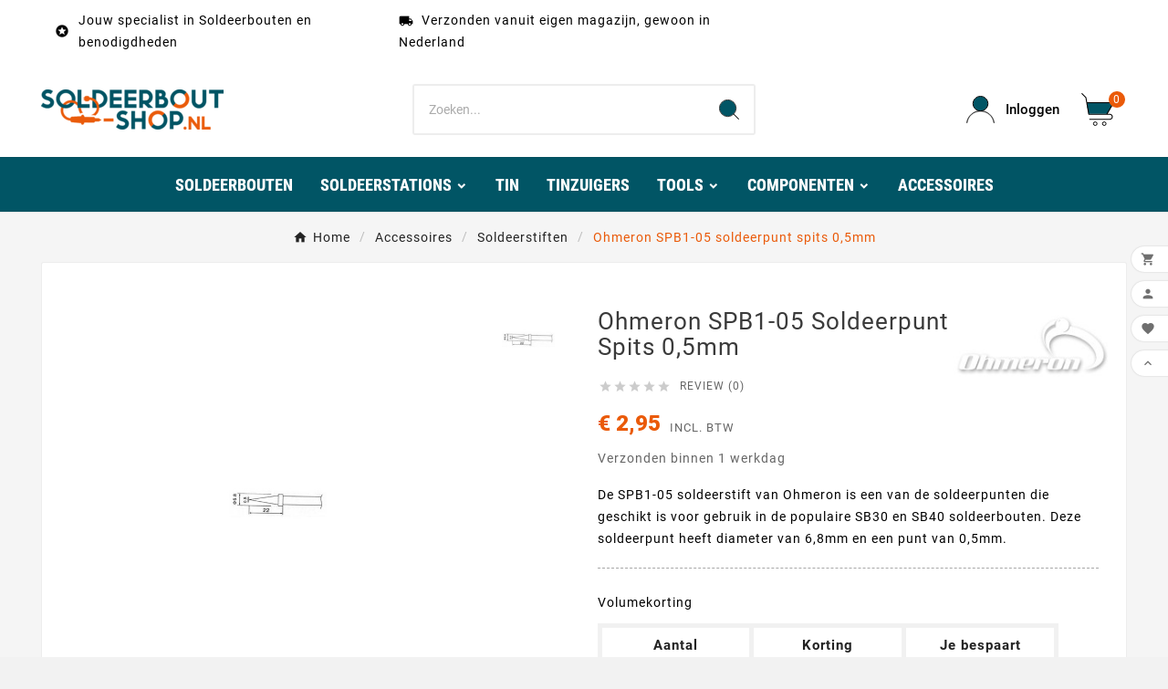

--- FILE ---
content_type: text/html; charset=utf-8
request_url: https://www.soldeerbout-shop.nl/soldeerstiften/817-ohmeron-spb1-05-soldeerpunt-spits-05mm-5420037009329.html
body_size: 25266
content:
<!doctype html><html lang="nl"><head>    <meta charset="utf-8"><meta http-equiv="x-ua-compatible" content="ie=edge"><link rel="canonical" href="https://www.soldeerbout-shop.nl/soldeerstiften/817-ohmeron-spb1-05-soldeerpunt-spits-05mm-5420037009329.html">



  

<title>Ohmeron SPB1-05 soldeerpunt spits 0,5mm</title><link rel="preconnect" href="https://fonts.googleapis.com">
<link rel="preconnect" href="https://fonts.gstatic.com" crossorigin>
<meta name="description" content="Op zoek naar een nieuwe soldeerpunt voor de Ohmeron SB30 of SB40 soldeerbout?  Bekijk de Ohmeron SPB1-05 soldeerpunt spits 0,5mm op www.soldeerbout-shop.nl"><meta name="keywords" content=""><link rel="canonical" href="https://www.soldeerbout-shop.nl/soldeerstiften/817-ohmeron-spb1-05-soldeerpunt-spits-05mm-5420037009329.html"><meta property="og:title" content="Ohmeron SPB1-05 soldeerpunt spits 0,5mm" /><meta property="og:description" content="Op zoek naar een nieuwe soldeerpunt voor de Ohmeron SB30 of SB40 soldeerbout?  Bekijk de Ohmeron SPB1-05 soldeerpunt spits 0,5mm op www.soldeerbout-shop.nl" /><meta property="og:url" content="https://www.soldeerbout-shop.nl/soldeerstiften/817-ohmeron-spb1-05-soldeerpunt-spits-05mm-5420037009329.html" /><meta property="og:site_name" content="Soldeerbout-Shop.nl" /><meta name="viewport" content="width=device-width, initial-scale=1"><link rel="apple-touch-icon" sizes="57x57" href="/apple-icon-57x57.png"><link rel="apple-touch-icon" sizes="60x60" href="/apple-icon-60x60.png"><link rel="apple-touch-icon" sizes="72x72" href="/apple-icon-72x72.png"><link rel="apple-touch-icon" sizes="76x76" href="/apple-icon-76x76.png"><link rel="apple-touch-icon" sizes="114x114" href="/apple-icon-114x114.png"><link rel="apple-touch-icon" sizes="120x120" href="/apple-icon-120x120.png"><link rel="apple-touch-icon" sizes="144x144" href="/apple-icon-144x144.png"><link rel="apple-touch-icon" sizes="152x152" href="/apple-icon-152x152.png"><link rel="apple-touch-icon" sizes="180x180" href="/apple-icon-180x180.png"><link rel="icon" type="image/png" sizes="192x192" href="/android-icon-192x192.png"><link rel="icon" type="image/png" sizes="32x32" href="/favicon-32x32.png"><link rel="icon" type="image/png" sizes="96x96" href="/favicon-96x96.png"><link rel="icon" type="image/png" sizes="16x16" href="/favicon-16x16.png"><link rel="manifest" href="/manifest.json"><meta name="msapplication-TileColor" content="#ffffff"><meta name="msapplication-TileImage" content="/ms-icon-144x144.png"><meta name="theme-color" content="#015565"><link rel="icon" type="image/vnd.microsoft.icon" href="https://cdn2.soldeerbout-shop.nl/img/favicon.ico?1730573355"><link rel="shortcut icon" type="image/x-icon" href="https://cdn2.soldeerbout-shop.nl/img/favicon.ico?1730573355"><link rel="stylesheet" href="https://cdn2.soldeerbout-shop.nl/themes/v1_electron_1/assets/css/theme.css" type="text/css" media="all"><link rel="stylesheet" href="https://cdn2.soldeerbout-shop.nl/modules/ps_searchbar/ps_searchbar.css" type="text/css" media="all"><link rel="stylesheet" href="https://cdn1.soldeerbout-shop.nl/modules/productcomments/views/css/productcomments.css" type="text/css" media="all"><link rel="stylesheet" href="https://cdn2.soldeerbout-shop.nl/modules/paynlpaymentmethods/views/css/PAY_checkout.css" type="text/css" media="all"><link rel="stylesheet" href="https://cdn1.soldeerbout-shop.nl/modules/paynlpaymentmethods/views/css/fastcheckout.css" type="text/css" media="all"><link rel="stylesheet" href="https://cdn1.soldeerbout-shop.nl/modules/tvcmsblog/views/css/front.css" type="text/css" media="all"><link rel="stylesheet" href="https://cdn3.soldeerbout-shop.nl/modules/tvcmsblogdisplayposts/views/css/front.css" type="text/css" media="all"><link rel="stylesheet" href="https://cdn2.soldeerbout-shop.nl/modules/tvcmscategoryslider/views/css/front.css" type="text/css" media="all"><link rel="stylesheet" href="https://cdn3.soldeerbout-shop.nl/modules/tvcmscustomerservices/views/css/front.css" type="text/css" media="all"><link rel="stylesheet" href="https://cdn1.soldeerbout-shop.nl/modules/tvcmscustomsetting/views/css/back.css" type="text/css" media="all"><link rel="stylesheet" href="https://cdn1.soldeerbout-shop.nl/modules/tvcmscustomsetting/views/css/slick-theme.min.css" type="text/css" media="all"><link rel="stylesheet" href="https://cdn1.soldeerbout-shop.nl/modules/tvcmsmultibanner1/views/css/front.css" type="text/css" media="all"><link rel="stylesheet" href="https://cdn2.soldeerbout-shop.nl/modules/tvcmsproductcomments/views/css/front.css" type="text/css" media="all"><link rel="stylesheet" href="https://cdn3.soldeerbout-shop.nl/modules/tvcmssearch/views/css/front.css" type="text/css" media="all"><link rel="stylesheet" href="https://cdn1.soldeerbout-shop.nl/modules/tvcmsslider/views/css/front.css" type="text/css" media="all"><link rel="stylesheet" href="https://cdn3.soldeerbout-shop.nl/modules/tvcmsstockinfo/views/css/indicators.css" type="text/css" media="all"><link rel="stylesheet" href="https://cdn2.soldeerbout-shop.nl/modules/tvcmsstockinfo/views/css/front.css" type="text/css" media="all"><link rel="stylesheet" href="https://cdn2.soldeerbout-shop.nl/modules/tvcmstabproducts/views/css/front.css" type="text/css" media="all"><link rel="stylesheet" href="https://cdn1.soldeerbout-shop.nl/modules/tvcmsthemeoptions/views/css/jquery.minicolors.css" type="text/css" media="all"><link rel="stylesheet" href="https://cdn3.soldeerbout-shop.nl/modules/tvcmsthemeoptions/views/css/bootstrap-toggle.min.css" type="text/css" media="all"><link rel="stylesheet" href="https://cdn1.soldeerbout-shop.nl/modules/tvcmsthemeoptions/views/css/front.css" type="text/css" media="all"><link rel="stylesheet" href="https://cdn3.soldeerbout-shop.nl/modules/tvcmswishlist/views/css/tvcmswishlist.css" type="text/css" media="all"><link rel="stylesheet" href="https://cdn2.soldeerbout-shop.nl/modules/tvcmsofferbanner/views/css/front.css" type="text/css" media="all"><link rel="stylesheet" href="https://cdn2.soldeerbout-shop.nl/modules/tvcmssliderofferbanner/views/css/front.css" type="text/css" media="all"><link rel="stylesheet" href="https://cdn3.soldeerbout-shop.nl/modules/tvcmsverticalmenu/views/css/font-awesome.css" type="text/css" media="all"><link rel="stylesheet" href="https://cdn2.soldeerbout-shop.nl/modules/tvcmsverticalmenu/views/css/Pe-icon-7-stroke.css" type="text/css" media="all"><link rel="stylesheet" href="https://cdn2.soldeerbout-shop.nl/modules/tvcmsverticalmenu/views/css/front.css" type="text/css" media="all"><link rel="stylesheet" href="https://cdn2.soldeerbout-shop.nl/modules/tvcmsmegamenu/views/css/front.css" type="text/css" media="all"><link rel="stylesheet" href="https://cdn2.soldeerbout-shop.nl/js/jquery/ui/themes/base/minified/jquery-ui.min.css" type="text/css" media="all"><link rel="stylesheet" href="https://cdn1.soldeerbout-shop.nl/js/jquery/ui/themes/base/minified/jquery.ui.theme.min.css" type="text/css" media="all"><link rel="stylesheet" href="https://cdn2.soldeerbout-shop.nl/js/jquery/plugins/fancybox/jquery.fancybox.css" type="text/css" media="all"><link rel="stylesheet" href="https://cdn3.soldeerbout-shop.nl/modules/tvcmsblog/views/css/tvcmsblog.css" type="text/css" media="all"><link rel="stylesheet" href="https://cdn1.soldeerbout-shop.nl/themes/v1_electron_1/assets/css/custom.css" type="text/css" media="all"><style>#header .tv-menu-horizontal ul li.level-1>a {
    font-size: 18px;
    color: #222222;
    font-weight: 700;
    font-family: 'Roboto Condensed';
    letter-spacing: 0;
    padding: 0 15px;
    line-height: 56px;
text-shadow: 0px 0px #ffffff85;
}

.current.tv-pagination-li a.disabled.js-search-link {
    color: black;
}

@media (max-width: 768px) {
    .tvcmsmobile-header-search-logo-wrapper  {
        background-color: white;
    }
}

.tv-category-cover {
  display: none;
}

.tvproduct-name.product-title {
    -webkit-tap-highlight-color: transparent;
    direction: ltr;
    -webkit-font-smoothing: antialiased;
    font-family: 'Roboto', sans-serif;
    font-size: 14px;
    line-height: 1.5; /* Verander dit indien nodig */
    letter-spacing: 1px;
    color: #7a7a7a;
    cursor: pointer;
    text-align: center;
    box-sizing: inherit;
    display: -webkit-box;
    -webkit-box-orient: vertical;
    -webkit-line-clamp: 2;
    overflow: hidden;
    text-overflow: ellipsis;
    white-space: normal;
    height: 4.5em; /* Zorgt voor ruimte voor drie regels */
}


.product-add-to-cart .add-to-cart  {
    -webkit-tap-highlight-color: transparent;
    -webkit-font-smoothing: antialiased;
    direction: ltr;
    box-sizing: inherit;
    font: inherit;
    margin: 0;
    overflow: visible;
    touch-action: manipulation;
    -webkit-appearance: button;
    background-color: #90b037;
    color: #fff;
    outline: none;
    border: none;
    display: inline-block;
    vertical-align: middle;
    cursor: pointer;
    transition: all .3s ease-in-out;
    margin-bottom: 5px;
    position: relative;
    text-decoration: none;
    line-height: normal;
    height: auto;
    padding: 17px 37px;
    border-radius: 3px;
    font-weight: 300;
    text-transform: capitalize;
    box-shadow: 4px 4px 4px rgba(0, 0, 0, .14);
    margin-right: 25px;
}

#bottom_sticky_data .product-discounts {
    display: none;
}

#bottom_sticky_data #product-availability {
    display: none;
}


.tvall-inner-btn.tvprocess-to-checkout {
    -webkit-tap-highlight-color: transparent;
    direction: ltr;
    -webkit-font-smoothing: antialiased;
    font-family: 'Roboto', sans-serif;
    letter-spacing: 1px;
    text-align: center !important;
    box-sizing: inherit;
    touch-action: manipulation;
    font-size: 14px;
    font-weight: 400;
    background-color: #90b037;
    color: #fff;
    border-radius: 3px;
    padding: 10px 15px;
    outline: none;
    border: none;
    display: inline-block;
    vertical-align: middle;
    line-height: normal;
    cursor: pointer;
    transition: all .3s ease-in-out;
    margin-bottom: 5px;
    position: relative;
    text-decoration: none;
}


.tv-continue-shopping-btn.tvall-inner-btn {
    -webkit-tap-highlight-color: transparent;
    direction: ltr;
    -webkit-font-smoothing: antialiased;
    font-family: 'Roboto', sans-serif;
    font-size: 14px;
    letter-spacing: 1px;
    box-sizing: inherit;
    touch-action: manipulation;
    text-transform: capitalize;
    background-color: #015565;
    border-radius: 3px;
    padding: 10px 15px;
    outline: none;
    border: none;
    display: inline-block;
    vertical-align: middle;
    line-height: normal;
    cursor: pointer;
    transition: all .3s ease-in-out;
    margin-bottom: 5px;
    position: relative;
    outline-width: 0;
    text-decoration: none;
    color: #ea5a09;

}

#header .tv-cart-icon-main svg g path:nth-child(1),
#header .tvheader-search-display-icon svg path:nth-child(1),
#header .tv-myaccount-btn-desktop svg path:nth-child(2),
.tvheader-search-display-icon .tvsearch-open svg circle:nth-child(2),
.tvsearch-header-display-full .tvheader-search-btn svg circle:nth-child(2) {
    fill: #ffffff !important;
}

#product-availability {
    background-color: #ea5a09;
}


#tvcmsproductCommentsBlock > div.tabs > div.clearfix.pull-right.tvReviews > a {
    background-color: #015565;
}
 
 
#blockcart-modal > div > div > div.modal-body.tv-addtocart-content-part > div > div.col-md-6.tv-addtocart-content > div > div > a
{
    background-color: #90b037;
}
 
#blockcart-modal > div > div > div.modal-body.tv-addtocart-content-part > div > div.col-md-6.tv-addtocart-content > div > div > button
 {
    background-color: #015565;
}

#deliveryOptions > div > div:nth-child(4) > div > div.mp-gap-4.mp-grid > div > div.mp-flex.mp-gap-2.mp-items-center.mp-pb-2 > span
 {
    display: none;
}




#_desktop_cart > div > div > div.ttvcmscart-show-dropdown-right.open > div.ttvcart-product-list-btn-wrapper > button.ttvcart-product-list-checkout

 {
    background-color: #90b037;
}

#_desktop_cart > div > div > div.ttvcmscart-show-dropdown-right.open > div.ttvcart-product-list-btn-wrapper > button.ttvcart-product-list-viewcart

 {
    background-color: #015565;
}

#js-delivery > button
 {
    background-color: #90b037;
}

#customer-form > footer > button

 {
    background-color: #90b037;
}

#payment-confirmation > div.ps-shown-by-js > button
 {
    background-color: #90b037;
}


#footer_sub_menu_store_info > div.tvfooter-addresses
 {
    display: none;
}


#js-product-list-top > div.col-sm-6.col-md-4.col-lg-4.tv-left-search-totle-product > div.tv_search_filter_wrapper > div
{
    background-color: #015565;
}

#js-product-list-top > div.col-sm-6.col-md-4.col-lg-4.tv-left-search-totle-product > div.tv_search_filter_wrapper > div
{
    color: #fff;
}

#js-product-list-top > div.col-sm-6.col-md-4.col-lg-4.tv-left-search-totle-product > div.tv_search_filter_wrapper > div > i
{
    color: #fff;
}

.cart-overview .cart-items .cart-item .tv-product-list .tv-indicator  .tv-items
{
    font-size: 10px;
    font-weight: 600;
}


.cart-overview .cart-items .cart-item #product-availability
 {
    background-color: #ea5a09;
    margin-top: 10px;
}


.tvheader-nav-offer-text p {
    margin-bottom: 0;
    color: #000000;
    margin-left: 5px;
}


.cms-description h2 {
  font-size: 20px;
  line-height: 24px;
  font-weight: bold;
}

.cms-description h3 {
  font-size: 16px;
  line-height: 18px;
  font-weight: bold;
}

.cms-description h4 {
  font-size: 16px;
  line-height: 18px;
  font-weight: bold;
}

.cms-description h1 {
  font-size: 24px;
  line-height: 18px;
  font-weight: bold;
}

.cms-description p {
    font-size: 16px;
    padding-bottom: 1em;
    color: #000000;
    margin: 0;
}

.ttvcmscart-show-dropdown-right .ttvcart-product-label-value {
    display: -webkit-flex;
    display: flex;
    position: relative;
    align-items: center;
    justify-content: space-between;
    background-color: #fff;
    padding: 15px 20px;
    height: 30px;
    border-bottom: 1px solid #eee;
}
</style><script>var TVCMSCUSTOMSETTING_BOTTOM_OPTION = "0";var TVCMSCUSTOMSETTING_DARK_MODE_INPUT = "0";var TVCMSCUSTOMSETTING_HOVER_IMG = "1";var TVCMSCUSTOMSETTING_MAIN_MENU_STICKY = "1";var TVCMSCUSTOMSETTING_PRODUCT_PAGE_BOTTOM_STICKY_STATUS = "1";var TVCMSCUSTOMSETTING_VERTICAL_MENU_OPEN = "0";var TVCMSCUSTOMSETTING_WOW_JS = "0";var TVCMSCUSTOMSETTING_iso_code_country = false;var TVCMSFRONTSIDE_THEME_SETTING_SHOW = "0";var baseDir = "https:\/\/www.soldeerbout-shop.nl\/";var dm_hash = "3GU8JRP1F";var dm_mode = 0;var getThemeOptionsLink = "https:\/\/www.soldeerbout-shop.nl\/module\/tvcmsthemeoptions\/default";var gettvcmsbestsellerproductslink = "https:\/\/www.soldeerbout-shop.nl\/module\/tvcmsbestsellerproducts\/default";var gettvcmsfeaturedproductslink = "https:\/\/www.soldeerbout-shop.nl\/module\/tvcmsfeaturedproducts\/default";var gettvcmsmegamenulink = "https:\/\/www.soldeerbout-shop.nl\/module\/tvcmsmegamenu\/default";var gettvcmsnewproductslink = "https:\/\/www.soldeerbout-shop.nl\/module\/tvcmsnewproducts\/default";var gettvcmsspecialproductslink = "https:\/\/www.soldeerbout-shop.nl\/module\/tvcmsspecialproducts\/default";var gettvcmstabproductslink = "https:\/\/www.soldeerbout-shop.nl\/module\/tvcmstabproducts\/default";var gettvcmsverticalmenulink = "https:\/\/www.soldeerbout-shop.nl\/module\/tvcmsverticalmenu\/default";var klAddedToCart = {"url":"\/klaviyo\/events\/add-to-cart"};var klCustomer = null;var klProduct = {"ProductName":"Ohmeron SPB1-05 soldeerpunt spits 0,5mm","ProductID":817,"SKU":"BOT-SPB1-05","Tags":["solderen","soldeerbout","goedkoop","voorraad","kopen","plat","punt","soldeerstation","velleman","soldeerpunt","punten","vervangen","voordelig","stift","spits","soldeerstift","Bit","soldeerpen","Ohmeron","SB30","SB40","SPB1-05","SPB105"],"Price":"2.44","PriceInclTax":"2.95","SpecialPrice":"2.95","Categories":["Soldeerstiften"],"Image":"https:\/\/cdn2.soldeerbout-shop.nl\/2541-home_default\/ohmeron-spb1-05-soldeerpunt-spits-05mm.jpg","Link":"https:\/\/www.soldeerbout-shop.nl\/soldeerstiften\/817-ohmeron-spb1-05-soldeerpunt-spits-05mm-5420037009329.html","ShopID":1,"LangID":1,"eventValue":2.438017,"external_catalog_id":"1:1","integration_key":"prestashop"};var prestashop = {"cart":{"products":[],"totals":{"total":{"type":"total","label":"Totaal","amount":0,"value":"\u20ac\u00a00,00"},"total_including_tax":{"type":"total","label":"Totaal (incl. btw)","amount":0,"value":"\u20ac\u00a00,00"},"total_excluding_tax":{"type":"total","label":"Totaal (excl. btw)","amount":0,"value":"\u20ac\u00a00,00"}},"subtotals":{"products":{"type":"products","label":"Subtotaal","amount":0,"value":"\u20ac\u00a00,00"},"discounts":null,"shipping":{"type":"shipping","label":"Verzending","amount":0,"value":""},"tax":null},"products_count":0,"summary_string":"0 artikelen","vouchers":{"allowed":1,"added":[]},"discounts":[],"minimalPurchase":0,"minimalPurchaseRequired":""},"currency":{"id":1,"name":"Euro","iso_code":"EUR","iso_code_num":"978","sign":"\u20ac"},"customer":{"lastname":null,"firstname":null,"email":null,"birthday":null,"newsletter":null,"newsletter_date_add":null,"optin":null,"website":null,"company":null,"siret":null,"ape":null,"is_logged":false,"gender":{"type":null,"name":null},"addresses":[]},"country":{"id_zone":"1","id_currency":"0","call_prefix":"31","iso_code":"NL","active":"1","contains_states":"0","need_identification_number":"0","need_zip_code":"1","zip_code_format":"NNNNLL","display_tax_label":"1","name":"Nederland","id":13},"language":{"name":"Nederlands (Dutch)","iso_code":"nl","locale":"nl-NL","language_code":"nl-nl","active":"1","is_rtl":"0","date_format_lite":"d-m-Y","date_format_full":"d-m-Y H:i:s","id":1},"page":{"title":"","canonical":"https:\/\/www.soldeerbout-shop.nl\/soldeerstiften\/817-ohmeron-spb1-05-soldeerpunt-spits-05mm-5420037009329.html","meta":{"title":"Ohmeron SPB1-05 soldeerpunt spits 0,5mm","description":"Op zoek naar een nieuwe soldeerpunt voor de Ohmeron SB30 of SB40 soldeerbout?  Bekijk de Ohmeron SPB1-05 soldeerpunt spits 0,5mm op www.soldeerbout-shop.nl","keywords":"","robots":"index"},"page_name":"product","body_classes":{"lang-nl":true,"lang-rtl":false,"country-NL":true,"currency-EUR":true,"layout-full-width":true,"page-product":true,"tax-display-enabled":true,"page-customer-account":false,"product-id-817":true,"product-Ohmeron SPB1-05 soldeerpunt spits 0,5mm":true,"product-id-category-49":true,"product-id-manufacturer-7":true,"product-id-supplier-0":true,"product-available-for-order":true},"admin_notifications":[],"password-policy":{"feedbacks":{"0":"Erg zwak","1":"Zwak","2":"gemiddeld","3":"Sterk","4":"Erg sterk","Straight rows of keys are easy to guess":"Rechte rijen toetsen zijn gemakkelijk te raden","Short keyboard patterns are easy to guess":"Korte toetsenbordpatronen zijn gemakkelijk te raden","Use a longer keyboard pattern with more turns":"Gebruik een langer toetsenbordpatroon met meer beurten","Repeats like \"aaa\" are easy to guess":"Herhalingen zoals \"aaa\" zijn gemakkelijk te raden","Repeats like \"abcabcabc\" are only slightly harder to guess than \"abc\"":"Herhalingen zoals \"abcabcabc\" zijn slechts iets moeilijker te raden dan \"abc\"","Sequences like abc or 6543 are easy to guess":"Reeksen zoals \"abc\" of \"6543\" zijn gemakkelijk te raden","Recent years are easy to guess":"Recente jaren zijn gemakkelijk te raden","Dates are often easy to guess":"Datums zijn vaak gemakkelijk te raden","This is a top-10 common password":"Dit is een top-10 veelgebruikt wachtwoord","This is a top-100 common password":"Dit is een top-100 veelgebruikt wachtwoord","This is a very common password":"Dit is een veelgebruikt wachtwoord","This is similar to a commonly used password":"Dit is vergelijkbaar met een veelgebruikt wachtwoord","A word by itself is easy to guess":"Een woord op zich is gemakkelijk te raden","Names and surnames by themselves are easy to guess":"Namen en achternamen zijn op zichzelf gemakkelijk te raden","Common names and surnames are easy to guess":"Veelvoorkomende namen en achternamen zijn gemakkelijk te raden","Use a few words, avoid common phrases":"Gebruik een paar woorden, vermijd veelvoorkomende zinnen","No need for symbols, digits, or uppercase letters":"Geen symbolen, cijfers of hoofdletters nodig","Avoid repeated words and characters":"Vermijd herhaalde woorden en tekens","Avoid sequences":"Vermijd reeksen","Avoid recent years":"Vermijd recente jaren","Avoid years that are associated with you":"Vermijd jaren die aan jou zijn gekoppeld","Avoid dates and years that are associated with you":"Vermijd datums en jaren die aan jou zijn gekoppeld","Capitalization doesn't help very much":"Hoofdletters helpen niet veel","All-uppercase is almost as easy to guess as all-lowercase":"Geheel in hoofdletters is bijna net zo gemakkelijk te raden als geheel in kleine letters","Reversed words aren't much harder to guess":"Omgekeerde woorden zijn niet veel moeilijker te raden","Predictable substitutions like '@' instead of 'a' don't help very much":"Voorspelbare vervangingen zoals \"@\" in plaats van \"a\" helpen niet erg","Add another word or two. Uncommon words are better.":"Voeg nog een of twee woorden toe. Ongewone woorden zijn beter."}}},"shop":{"name":"Soldeerbout-Shop.nl","logo":"https:\/\/cdn2.soldeerbout-shop.nl\/img\/logo-1730573355.jpg","stores_icon":"https:\/\/cdn2.soldeerbout-shop.nl\/img\/logo_stores.png","favicon":"https:\/\/cdn2.soldeerbout-shop.nl\/img\/favicon.ico"},"core_js_public_path":"\/themes\/","urls":{"base_url":"https:\/\/www.soldeerbout-shop.nl\/","current_url":"https:\/\/www.soldeerbout-shop.nl\/soldeerstiften\/817-ohmeron-spb1-05-soldeerpunt-spits-05mm-5420037009329.html","shop_domain_url":"https:\/\/www.soldeerbout-shop.nl","img_ps_url":"https:\/\/cdn2.soldeerbout-shop.nl\/img\/","img_cat_url":"https:\/\/cdn1.soldeerbout-shop.nl\/img\/c\/","img_lang_url":"https:\/\/cdn3.soldeerbout-shop.nl\/img\/l\/","img_prod_url":"https:\/\/cdn2.soldeerbout-shop.nl\/img\/p\/","img_manu_url":"https:\/\/cdn3.soldeerbout-shop.nl\/img\/m\/","img_sup_url":"https:\/\/cdn1.soldeerbout-shop.nl\/img\/su\/","img_ship_url":"https:\/\/cdn3.soldeerbout-shop.nl\/img\/s\/","img_store_url":"https:\/\/cdn1.soldeerbout-shop.nl\/img\/st\/","img_col_url":"https:\/\/cdn3.soldeerbout-shop.nl\/img\/co\/","img_url":"https:\/\/cdn2.soldeerbout-shop.nl\/themes\/v1_electron_1\/assets\/img\/","css_url":"https:\/\/cdn3.soldeerbout-shop.nl\/themes\/v1_electron_1\/assets\/css\/","js_url":"https:\/\/cdn1.soldeerbout-shop.nl\/themes\/v1_electron_1\/assets\/js\/","pic_url":"https:\/\/cdn2.soldeerbout-shop.nl\/upload\/","theme_assets":"https:\/\/cdn3.soldeerbout-shop.nl\/themes\/v1_electron_1\/assets\/","theme_dir":"https:\/\/cdn3.soldeerbout-shop.nl\/themes\/v1_electron_1\/","pages":{"address":"https:\/\/www.soldeerbout-shop.nl\/adres","addresses":"https:\/\/www.soldeerbout-shop.nl\/adressen","authentication":"https:\/\/www.soldeerbout-shop.nl\/aanmelden","manufacturer":"https:\/\/www.soldeerbout-shop.nl\/soldeerbout-fabrikanten","cart":"https:\/\/www.soldeerbout-shop.nl\/winkelwagen","category":"https:\/\/www.soldeerbout-shop.nl\/index.php?controller=category","cms":"https:\/\/www.soldeerbout-shop.nl\/index.php?controller=cms","contact":"https:\/\/www.soldeerbout-shop.nl\/contact-formulier","discount":"https:\/\/www.soldeerbout-shop.nl\/Waardebonnen","guest_tracking":"https:\/\/www.soldeerbout-shop.nl\/gast-volgen","history":"https:\/\/www.soldeerbout-shop.nl\/bestel-historie","identity":"https:\/\/www.soldeerbout-shop.nl\/identity","index":"https:\/\/www.soldeerbout-shop.nl\/","my_account":"https:\/\/www.soldeerbout-shop.nl\/mijn-account","order_confirmation":"https:\/\/www.soldeerbout-shop.nl\/bestel-bevestiging","order_detail":"https:\/\/www.soldeerbout-shop.nl\/index.php?controller=order-detail","order_follow":"https:\/\/www.soldeerbout-shop.nl\/bestelling-volgen","order":"https:\/\/www.soldeerbout-shop.nl\/bestellen","order_return":"https:\/\/www.soldeerbout-shop.nl\/index.php?controller=order-return","order_slip":"https:\/\/www.soldeerbout-shop.nl\/creditnotas","pagenotfound":"https:\/\/www.soldeerbout-shop.nl\/pagina-niet-gevonden","password":"https:\/\/www.soldeerbout-shop.nl\/wachtwoord-vergeten","pdf_invoice":"https:\/\/www.soldeerbout-shop.nl\/index.php?controller=pdf-invoice","pdf_order_return":"https:\/\/www.soldeerbout-shop.nl\/index.php?controller=pdf-order-return","pdf_order_slip":"https:\/\/www.soldeerbout-shop.nl\/index.php?controller=pdf-order-slip","prices_drop":"https:\/\/www.soldeerbout-shop.nl\/soldeerbout-aanbiedingen","product":"https:\/\/www.soldeerbout-shop.nl\/index.php?controller=product","registration":"https:\/\/www.soldeerbout-shop.nl\/index.php?controller=registration","search":"https:\/\/www.soldeerbout-shop.nl\/zoeken","sitemap":"https:\/\/www.soldeerbout-shop.nl\/sitemap","stores":"https:\/\/www.soldeerbout-shop.nl\/winkels","supplier":"https:\/\/www.soldeerbout-shop.nl\/supplier","new_products":"https:\/\/www.soldeerbout-shop.nl\/nieuwe-soldeerbouten","brands":"https:\/\/www.soldeerbout-shop.nl\/soldeerbout-fabrikanten","register":"https:\/\/www.soldeerbout-shop.nl\/index.php?controller=registration","order_login":"https:\/\/www.soldeerbout-shop.nl\/bestellen?login=1"},"alternative_langs":[],"actions":{"logout":"https:\/\/www.soldeerbout-shop.nl\/?mylogout="},"no_picture_image":{"bySize":{"side_product_default":{"url":"https:\/\/cdn1.soldeerbout-shop.nl\/img\/p\/nl-default-side_product_default.jpg","width":86,"height":86},"small_default":{"url":"https:\/\/cdn3.soldeerbout-shop.nl\/img\/p\/nl-default-small_default.jpg","width":98,"height":98},"cart_default":{"url":"https:\/\/cdn3.soldeerbout-shop.nl\/img\/p\/nl-default-cart_default.jpg","width":125,"height":125},"add_cart_def":{"url":"https:\/\/cdn2.soldeerbout-shop.nl\/img\/p\/nl-default-add_cart_def.jpg","width":200,"height":200},"home_default":{"url":"https:\/\/cdn1.soldeerbout-shop.nl\/img\/p\/nl-default-home_default.jpg","width":239,"height":239},"medium_default":{"url":"https:\/\/cdn2.soldeerbout-shop.nl\/img\/p\/nl-default-medium_default.jpg","width":452,"height":452},"pd_custom":{"url":"https:\/\/cdn2.soldeerbout-shop.nl\/img\/p\/nl-default-pd_custom.jpg","width":452,"height":452},"pd4_def":{"url":"https:\/\/cdn3.soldeerbout-shop.nl\/img\/p\/nl-default-pd4_def.jpg","width":724,"height":724},"large_default":{"url":"https:\/\/cdn2.soldeerbout-shop.nl\/img\/p\/nl-default-large_default.jpg","width":800,"height":800}},"small":{"url":"https:\/\/cdn1.soldeerbout-shop.nl\/img\/p\/nl-default-side_product_default.jpg","width":86,"height":86},"medium":{"url":"https:\/\/cdn1.soldeerbout-shop.nl\/img\/p\/nl-default-home_default.jpg","width":239,"height":239},"large":{"url":"https:\/\/cdn2.soldeerbout-shop.nl\/img\/p\/nl-default-large_default.jpg","width":800,"height":800},"legend":""}},"configuration":{"display_taxes_label":true,"display_prices_tax_incl":true,"is_catalog":false,"show_prices":true,"opt_in":{"partner":false},"quantity_discount":{"type":"discount","label":"Korting"},"voucher_enabled":1,"return_enabled":0},"field_required":[],"breadcrumb":{"links":[{"title":"Home","url":"https:\/\/www.soldeerbout-shop.nl\/"},{"title":"Accessoires","url":"https:\/\/www.soldeerbout-shop.nl\/18-soldeer-accessoires"},{"title":"Soldeerstiften","url":"https:\/\/www.soldeerbout-shop.nl\/49-soldeerstiften"},{"title":"Ohmeron SPB1-05 soldeerpunt spits 0,5mm","url":"https:\/\/www.soldeerbout-shop.nl\/soldeerstiften\/817-ohmeron-spb1-05-soldeerpunt-spits-05mm-5420037009329.html"}],"count":4},"link":{"protocol_link":"https:\/\/","protocol_content":"https:\/\/"},"time":1768839463,"static_token":"22e93e7a0050c949a264e4278bfd159e","token":"c86ee47bd671512c9b6bd6dedf51836c","debug":false};var prestashopFacebookAjaxController = "https:\/\/www.soldeerbout-shop.nl\/module\/ps_facebook\/Ajax";var psemailsubscription_subscription = "https:\/\/www.soldeerbout-shop.nl\/module\/ps_emailsubscription\/subscription";var static_token = "22e93e7a0050c949a264e4278bfd159e";var tvMainSmartSpeed = "600";var tvcms_base_dir = "https:\/\/www.soldeerbout-shop.nl\/";var tvcms_setting = true;var tvthemename = "v1_electron_1";var wish_link = "https:\/\/www.soldeerbout-shop.nl\/module\/tvcmswishlist\/mywishlist";</script><!-- Microdatos Organization -->
	
<script type="application/ld+json" id="adpmicrodatos-organization-ps17v5.5.1">
{
    "name" : "Soldeerbout-Shop.nl",
    "url" : "https:\/\/www.soldeerbout-shop.nl\/",
    "logo" : [
    	{

    	"@type" : "ImageObject",
    	"url" : "https://cdn2.soldeerbout-shop.nl/img/logo-1730573355.jpg"
    	}
    ],
        "email" : "info@soldeerbout-shop.nl",
    					
	"@context": "http://schema.org",
	"@type" : "Organization"
}
</script>


<!-- Microdatos Webpage -->
	
<script type="application/ld+json" id="adpmicrodatos-webpage-ps17v5.5.1">
{
    "@context": "http://schema.org",
    "@type" : "WebPage",
    "isPartOf": [{
        "@type":"WebSite",
        "url":  "https://www.soldeerbout-shop.nl/",
        "name": "Soldeerbout-Shop.nl"
    }],
    "name": "Ohmeron SPB1-05 soldeerpunt spits 0,5mm",
    "url": "https://www.soldeerbout-shop.nl/soldeerstiften/817-ohmeron-spb1-05-soldeerpunt-spits-05mm-5420037009329.html"
}
</script>



<!-- Microdatos Breadcrumb -->
	<script type="application/ld+json" id="adpmicrodatos-breadcrumblist-ps17v5.5.1">
    {
        "itemListElement": [
            {
                "item": "https:\/\/www.soldeerbout-shop.nl\/1-root",
                "name": "Root",
                "position": 1,
                "@type": "ListItem"
            }, 
            {
                "item": "https:\/\/www.soldeerbout-shop.nl\/",
                "name": "Home",
                "position": 2,
                "@type": "ListItem"
            }, 
            {
                "item": "https:\/\/www.soldeerbout-shop.nl\/18-soldeer-accessoires",
                "name": "Accessoires",
                "position": 3,
                "@type": "ListItem"
            }, 
            {
                "item": "https:\/\/www.soldeerbout-shop.nl\/49-soldeerstiften",
                "name": "Soldeerstiften",
                "position": 4,
                "@type": "ListItem"
            } 
        ],
        "@context": "https://schema.org/",
        "@type": "BreadcrumbList"
    }
</script>

<!-- Microdatos Producto -->
			<script type="application/ld+json" id="adpmicrodatos-product-ps17v5.5.1">
{
    "name": "Ohmeron SPB1-05 soldeerpunt spits 0,5mm",
    "image": ["https:\/\/cdn1.soldeerbout-shop.nl\/2541-large_default\/ohmeron-spb1-05-soldeerpunt-spits-05mm.jpg"],
    "url": "https:\/\/www.soldeerbout-shop.nl\/soldeerstiften\/817-ohmeron-spb1-05-soldeerpunt-spits-05mm-5420037009329.html",
    "productID": 817,
            "gtin13": "5420037009329",
        "category": "soldeerstiften",
    "sku": "BOT-SPB1-05",
    "mpn": "BOT-SPB1-05",
    "brand": {
        "@type": "Brand",
        "name": "Ohmeron"
    },
    "description": "De SPB1-05 soldeerstift van Ohmeron is een van de soldeerpunten die geschikt is voor gebruik in de populaire SB30 en SB40 soldeerbouten. Deze soldeerpunt heeft diameter van 6,8mm en een punt van 0,5mm.",
     "offers": {
        "availability": "https://schema.org/InStock",
              "price": "2.95",
          "priceCurrency": "EUR",
        "url": "https:\/\/www.soldeerbout-shop.nl\/soldeerstiften\/817-ohmeron-spb1-05-soldeerpunt-spits-05mm-5420037009329.html",
              "itemCondition": "https://schema.org/NewCondition",
                "seller":{
            "name": "Soldeerbout-Shop.nl",
            "@type": "Organization"
        },
          "shippingDetails": {
  "@type": "OfferShippingDetails",
  "shippingRate": {
    "@type": "MonetaryAmount",
    "value": "6.95",
    "currency": "EUR"
  },
  "shippingDestination": {
    "@type": "DefinedRegion",
    "addressCountry": "NL"
  },
  "deliveryTime": {
    "@type": "ShippingDeliveryTime",
    "handlingTime": {
      "@type": "QuantitativeValue",
      "minValue": 0,
      "maxValue": 0,
      "unitCode": "DAY"
    },
    "transitTime": {
      "@type": "QuantitativeValue",
      "minValue": 0,
      "maxValue": 0,
      "unitCode": "DAY"
    }
  }
},          "@type": "Offer"
  },    "@context": "https://schema.org/",
    "@type": "Product"
}
</script>
	
<!-- Facebook Pixel Code -->

<script>
    !function(f,b,e,v,n,t,s)
    {if(f.fbq)return;n=f.fbq=function(){n.callMethod? n.callMethod.apply(n,arguments):n.queue.push(arguments)};
    if(!f._fbq)f._fbq=n;n.push=n;n.loaded=!0;n.version='2.0';n.agent='plprestashop-download'; // n.agent to keep because of partnership
    n.queue=[];t=b.createElement(e);t.async=!0;
    t.src=v;s=b.getElementsByTagName(e)[0];
    s.parentNode.insertBefore(t,s)}(window, document,'script', 'https://connect.facebook.net/en_US/fbevents.js');

    // Allow third-party modules to disable Pixel
    fbq('consent', !!window.doNotConsentToPixel ? 'revoke' : 'grant');

            fbq('init', '1179696843912047', {"ct":null,"country":null,"zp":null,"ph":null,"gender":null,"fn":null,"ln":null,"em":null,"bd":null,"st":null});
        
    fbq('track', 'PageView');
</script>

<noscript>
    <img height="1" width="1" style="display:none" src="https://www.facebook.com/tr?id=1179696843912047&ev=PageView&noscript=1"/>
</noscript>

<!-- End Facebook Pixel Code -->

<!-- Set Facebook Pixel Product Export -->
        <meta property="og:type" content="product">
      <meta property="og:url" content="https://www.soldeerbout-shop.nl/soldeerstiften/817-ohmeron-spb1-05-soldeerpunt-spits-05mm-5420037009329.html">
      <meta property="og:title" content="Ohmeron SPB1-05 soldeerpunt spits 0,5mm">
      <meta property="og:site_name" content="Soldeerbout-Shop.nl">
      <meta property="og:description" content="Op zoek naar een nieuwe soldeerpunt voor de Ohmeron SB30 of SB40 soldeerbout?  Bekijk de Ohmeron SPB1-05 soldeerpunt spits 0,5mm op www.soldeerbout-shop.nl">
      <meta property="og:image" content="https://cdn1.soldeerbout-shop.nl/2541-large_default/ohmeron-spb1-05-soldeerpunt-spits-05mm.jpg">
                <meta property="product:pretax_price:amount" content="2.438017">
          <meta property="product:pretax_price:currency" content="EUR">
          <meta property="product:price:amount" content="2.95">
          <meta property="product:price:currency" content="EUR">
                      <meta property="product:weight:value" content="0.200000">
          <meta property="product:weight:units" content="kg">
                    <meta property="product:brand" content="Ohmeron">
            <meta property="product:availability" content="in stock">
      <meta property="product:condition" content="new">
      <meta property="product:retailer_item_id" content="817-0">
      <meta property="product:item_group_id" content="817">
      <meta property="product:category" content="3281"/>
  <!-- END OF Set Facebook Pixel Product Export -->
    
        <script>
            fbq(
                'track',
                'ViewContent',
                {"currency":"eur","content_ids":["817-0"],"contents":[{"id":"817-0","title":"Ohmeron SPB1-05 soldeerpunt spits 0,5mm","category":"Home > Accessoires > Soldeerstiften","item_price":2.438017,"brand":"Ohmeron"}],"content_type":"product","value":2.438017},
                {"eventID":"ViewContent_1768839463_696e5927785517.38727993"}
            );
        </script>
    
<script async src="https://www.googletagmanager.com/gtag/js?id=G-TEV6EK2B7T"></script>
<script>
  window.dataLayer = window.dataLayer || [];
  function gtag(){dataLayer.push(arguments);}
  gtag('js', new Date());
  gtag(
    'config',
    'G-TEV6EK2B7T',
    {
      'debug_mode':false
                      }
  );
</script>



            <script id="js-rcpgtm-config" type="application/json">{"bing":{"tracking_id":"","feed":{"id_product_prefix":"","id_product_source_key":"id_product","id_variant_prefix":"","id_variant_source_key":"id_attribute"}},"context":{"browser":{"device_type":1},"localization":{"id_country":13,"country_code":"NL","id_currency":1,"currency_code":"EUR","id_lang":1,"lang_code":"nl"},"page":{"controller_name":"product","products_per_page":24,"category":[],"search_term":""},"shop":{"id_shop":1,"shop_name":"Soldeerbout-Shop.nl","base_dir":"https:\/\/www.soldeerbout-shop.nl\/"},"tracking_module":{"module_name":"rcpgtagmanager","module_version":"4.4.6","checkout_module":{"module":"default","controller":"order"},"service_version":"8","token":"d481b8e58c4ae2cfb37ab58bc6738763"},"user":[]},"criteo":{"tracking_id":"","feed":{"id_product_prefix":"","id_product_source_key":"id_product","id_variant_prefix":"","id_variant_source_key":"id_attribute"}},"facebook":{"tracking_id":"","feed":{"id_product_prefix":"","id_product_source_key":"id_product","id_variant_prefix":"","id_variant_source_key":"id_attribute"}},"ga4":{"tracking_id":"G-TEV6EK2B7T","server_container_url":"","is_url_passthrough":true,"is_data_import":true},"gads":{"tracking_id":"815415450","merchant_id":"123673135","conversion_labels":{"create_account":"XFArCMPH6ZYaEJqB6YQD","product_view":"YC2qCMDH6ZYaEJqB6YQD","add_to_cart":"gBFACLrH6ZYaEJqB6YQD","begin_checkout":"2d8sCL3H6ZYaEJqB6YQD","purchase":"8SfdCNLo-dcBEJqB6YQD"},"is_custom_remarketing":false},"gtm":{"tracking_id":"GTM-K9ZKDHGK","is_internal_traffic":false,"script_url":"https:\/\/www.googletagmanager.com\/gtm.js","data_layer_name":"dataLayer","id_parameter":"id","override_tracking_id":""},"google_feed":{"id_product_prefix":"","id_product_source_key":"id_product","id_variant_prefix":"","id_variant_source_key":"id_attribute"},"kelkoo":{"tracking_list":[],"feed":{"id_product_prefix":"","id_product_source_key":"id_product","id_variant_prefix":"","id_variant_source_key":"id_attribute"}},"pinterest":{"tracking_id":"","feed":{"id_product_prefix":"","id_product_source_key":"id_product","id_variant_prefix":"","id_variant_source_key":"id_attribute"}},"tiktok":{"tracking_id":"","feed":{"id_product_prefix":"","id_product_source_key":"id_product","id_variant_prefix":"","id_variant_source_key":"id_attribute"}},"twitter":{"tracking_id":"","events":{"add_to_cart_id":"","payment_info_id":"","checkout_initiated_id":"","product_view_id":"","lead_id":"","purchase_id":"","search_id":""},"feed":{"id_product_prefix":"","id_product_source_key":"id_product","id_variant_prefix":"","id_variant_source_key":"id_attribute"}}}</script>

        <script type="text/javascript" data-keepinline="true" data-cfasync="false">
            
            const rcpgtm_config = document.getElementById('js-rcpgtm-config') ?
                JSON.parse(document.getElementById('js-rcpgtm-config').textContent) :
                {}
            ;

            if (typeof rcpgtm_config === 'object' && rcpgtm_config.gtm?.tracking_id && rcpgtm_config.context?.browser) {
                rcpgtm_config.context.browser.user_agent = navigator.userAgent;
                rcpgtm_config.context.browser.navigator_lang = navigator.language || navigator.userLanguage;
                rcpgtm_config.context.browser.fingerprint = JSON.parse(window.localStorage.getItem('RCFingerprint'))?.value || window.crypto.randomUUID();
                rcpgtm_config.context.page.fingerprint = window.crypto.randomUUID();
                document.getElementById('js-rcpgtm-config').textContent = JSON.stringify(rcpgtm_config);

                window[rcpgtm_config.gtm.data_layer_name] = window[rcpgtm_config.gtm.data_layer_name] || [];

                const data_init = {
                    config: (({ gtm, context, ...rest }) => rest)(rcpgtm_config),
                    context: {
                        browser: {
                            ...rcpgtm_config.context.browser,
                            is_internal_traffic: rcpgtm_config.gtm.is_internal_traffic
                        },
                        page: (({ products_per_page, ...rest }) => rest)(rcpgtm_config.context.page),
                        localization: rcpgtm_config.context.localization,
                        shop: rcpgtm_config.context.shop,
                        user: rcpgtm_config.context.user,
                    },
                };

                window[rcpgtm_config.gtm.data_layer_name].push(data_init);

                (function(w,d,s,l,u,p,i){
                    w[l]=w[l]||[];w[l].push({'gtm.start': new Date().getTime(),event:'gtm.js'});
                    var f=d.getElementsByTagName(s)[0],j=d.createElement(s),dl=l!='dataLayer'?'&l='+l:'';
                    j.async=true;
                    j.src=u+'?'+p+'='+i+dl;
                    f.parentNode.insertBefore(j,f);
                })(window, document, 'script', rcpgtm_config.gtm.data_layer_name, rcpgtm_config.gtm.script_url, rcpgtm_config.gtm.id_parameter, rcpgtm_config.gtm.override_tracking_id || rcpgtm_config.gtm.tracking_id);
            }
            
        </script>
    
<!-- Module TvcmsInfiniteScroll for PRODUCTS --><link rel="dns-prefetch" href="https://www.soldeerbout-shop.nl" /><link rel="preconnect" href="https://www.soldeerbout-shop.nl" crossorigin /><link rel="preload" href="https://cdn3.soldeerbout-shop.nl/themes/v1_electron_1/assets/css/570eb83859dc23dd0eec423a49e147fe.woff2" as="font" type="font/woff2" crossorigin /><link rel="preload" href="https://cdn3.soldeerbout-shop.nl/themes/v1_electron_1/assets/css/../fonts/roboto/KFOlCnqEu92Fr1MmYUtfBBc4.woff2" as="font" type="font/woff2" crossorigin /><link rel="preload" href="https://cdn3.soldeerbout-shop.nl/themes/v1_electron_1/assets/css/../fonts/roboto-condensed/ieVl2ZhZI2eCN5jzbjEETS9weq8-19K7DQ.woff2" as="font" type="font/woff2" crossorigin media='(min-width: 992px)' /><link as="style" rel="stylesheet preload" type="text/css" href="https://cdn3.soldeerbout-shop.nl/themes/v1_electron_1/assets/css/material-fonts.css" /><link as="style" rel="stylesheet preload" type="text/css" href="https://cdn3.soldeerbout-shop.nl/themes/v1_electron_1/assets/css/roboto.css" /><link as="style" rel="stylesheet preload" type="text/css" href="https://cdn3.soldeerbout-shop.nl/themes/v1_electron_1/assets/css/roboto-condensed.css" media='(min-width: 992px)' /><meta content="width=device-width, initial-scale=1" name="viewport"><meta property="og:type" content="product"><meta property="og:url" content="https://www.soldeerbout-shop.nl/soldeerstiften/817-ohmeron-spb1-05-soldeerpunt-spits-05mm-5420037009329.html"><meta property="og:title" content="Ohmeron SPB1-05 soldeerpunt spits 0,5mm"><meta property="og:site_name" content="Soldeerbout-Shop.nl"><meta property="og:description" content="Op zoek naar een nieuwe soldeerpunt voor de Ohmeron SB30 of SB40 soldeerbout?  Bekijk de Ohmeron SPB1-05 soldeerpunt spits 0,5mm op www.soldeerbout-shop.nl"><meta property="og:image" content="https://cdn1.soldeerbout-shop.nl/2541-large_default/ohmeron-spb1-05-soldeerpunt-spits-05mm.jpg"><meta property="product:pretax_price:amount" content="2.438017"><meta property="product:pretax_price:currency" content="EUR"><meta property="product:price:amount" content="2.95"><meta property="product:price:currency" content="EUR"><meta property="product:weight:value" content="0.200000"><meta property="product:weight:units" content="kg"><link rel="stylesheet" type="text/css" href="https://cdn3.soldeerbout-shop.nl/themes/v1_electron_1/assets/css//all_theme_custom_1_1.css"></link><link rel="stylesheet" type="text/css" href="https://fonts.googleapis.com/css?family=Rubik:300,400,500,700,900"></link><!-- END THEME_CONTROL CUSTOM COLOR CSS --></head><body id="product" class="lang-nl country-nl currency-eur layout-full-width page-product tax-display-enabled product-id-817 product-ohmeron-spb1-05-soldeerpunt-spits-0-5mm product-id-category-49 product-id-manufacturer-7 product-id-supplier-0 product-available-for-order text1-light  text2-light"  data-mouse-hover-img='1' data-menu-sticky='1'><main><div class="tv-main-div " ><header id="header">    <div class="tvcmsdesktop-top-header-wrapper header-1" data-header-layout="1"><div class='container-fluid tvcmsdesktop-top-header'><div class="container tvcmsdesktop-top-wrapper"><div class='tvheader-offer-wrapper col-xl-8 col-lg-6 col-md-6 col-sm-12'><div class="tvheader-nav-offer-text"><i class='material-icons'>&#xe8d0;</i><p>Jouw specialist in Soldeerbouten en benodigdheden</p>
<p></p>
<p><i class="material-icons">local_shipping</i> Verzonden vanuit eigen magazijn, gewoon in Nederland</p></div></div><div class='tvheader-language-currency-wrapper col-xl-4 col-lg-6 col-md-6 col-sm-12'><div class="tvheader-language"></div><div class="tvheader-currency"></div></div></div></div><div class='container-fluid tvcmsdesktop-top-second hidden-md-down'><div class="container"><div class="row tvcmsdesktop-top-header-box"><div class='col-lg-4 col-md-4 col-xl-4 col-sm-12 tvcms-header-logo-wrapper'><div class="hidden-sm-down tvcms-header-logo" id="tvcmsdesktop-logo"><div class="tv-header-logo"><a href="https://www.soldeerbout-shop.nl/"><img class="logo img-responsive" src="https://cdn2.soldeerbout-shop.nl/img/logo-1730573355.jpg" alt="Soldeerbout-Shop.nl" loading="lazy" height="35" width="201"></a></div></div></div><div class="col-lg-4 col-md-4 col-xl-4 col-sm-12 tvcmsheader-search"><div class='tvcmssearch-wrapper' id="_desktop_search">    <div class="search-widget tvcmsheader-search" data-search-controller-url="//www.soldeerbout-shop.nl/zoeken"><div class="tvsearch-top-wrapper"><div class="tvheader-sarch-display"><div class="tvheader-search-display-icon"><div class="tvsearch-open"><svg version="1.1" id="Layer_1" x="0px" y="0px" width="30px" height="30px" viewBox="0 0 30 30" xml:space="preserve"><g><polygon points="29.245,30 21.475,22.32 22.23,21.552 30,29.232  " /><circle style="fill:#FFD741;" cx="13" cy="13" r="12.1" /><circle style="fill:none;stroke:#000000;stroke-miterlimit:10;" cx="13" cy="13" r="12.5" /></g></svg></div><div class="tvsearch-close"><svg version="1.1" id="Layer_1" x="0px" y="0px" width="24px" height="24px" viewBox="0 0 20 20" xml:space="preserve"><g><rect x="9.63" y="-3.82" transform="matrix(0.7064 -0.7078 0.7078 0.7064 -4.1427 10.0132)" width="1" height="27.641"></rect></g><g><rect x="9.63" y="-3.82" transform="matrix(-0.7064 -0.7078 0.7078 -0.7064 9.9859 24.1432)" width="1" height="27.641"></rect></g></svg></div></div></div><div class="tvsearch-header-display-wrappper tvsearch-header-display-full"><form method="get" action="//www.soldeerbout-shop.nl/zoeken"><input type="hidden" name="controller" value="search" /><div class="tvheader-top-search"><div class="tvheader-top-search-wrapper-info-box"><input type="text" name="s" class='tvcmssearch-words' placeholder="Zoeken..." aria-label="Zoek" autocomplete="off" /></div></div><div class="tvheader-top-search-wrapper"><button type="submit" class="tvheader-search-btn" aria-label="Search"><svg version="1.1" id="Layer_1" x="0px" y="0px" width="22px" height="22px" viewBox="0 0 30 30" xml:space="preserve"><g><polygon points="29.245,30 21.475,22.32 22.23,21.552 30,29.232  " /><circle style="fill:#FFD741;" cx="13" cy="13" r="12.1" /><circle style="fill:none;stroke:#000000;stroke-miterlimit:10;" cx="13" cy="13" r="12.5" /></g></svg></button></div></form><div class='tvsearch-result'></div></div></div></div></div></div><div class="col-lg-4 col-md-4 col-xl-4 col-sm-12 tvcmsheader-nav-right"><div class="tv-contact-account-cart-wrapper"><div id='tvcmsdesktop-account-button'><div class="tv-header-account tv-account-wrapper tvcms-header-myaccount"><button class="btn-unstyle tv-myaccount-btn tv-myaccount-btn-desktop" name="User Icon" aria-label="User Icon"><svg version="1.1" id="Layer_1" x="0px" y="0px" width="31.377px" height="30.938px" viewBox="0 0 31.377 30.938" xml:space="preserve"><g><path style="fill:none;stroke:#000000;stroke-width:0.6;stroke-miterlimit:10;" d="M15.666,17.321c7.626,0,13.904,5.812,14.837,13.316h0.525c-1.253-8.325-7.642-13.6-15.341-13.6c-7.698,0-14.088,5.274-15.339,13.6h0.48C1.764,23.134,8.041,17.321,15.666,17.321z"></path><path style="fill:#FFD742;" d="M15.688,16.992c-4.494,0-8.15-3.654-8.15-8.148c0-4.497,3.656-8.152,8.15-8.152c4.497,0,8.15,3.655,8.15,8.152C23.839,13.338,20.186,16.992,15.688,16.992"></path><circle style="fill:none;stroke:#000000;stroke-miterlimit:10;" cx="15.689" cy="8.838" r="8.338"></circle></g></svg><span>Inloggen</span></button><ul class="dropdown-menu tv-account-dropdown tv-dropdown"><li><div id="tvcmsdesktop-user-info" class="tvcms-header-sign user-info tvheader-sign"><a href="https://www.soldeerbout-shop.nl/mijn-account" class="tvhedaer-sign-btn" title="Log in op je klantenaccount" rel="nofollow"><i class="material-icons">&#xe7fd;</i><span class="tvhedaer-sign-span">Inloggen</span></a></div></li><li class="ttvcms-wishlist-icon"><script>var wishlistProductsIds='';var baseDir ='https://www.soldeerbout-shop.nl/';var static_token='22e93e7a0050c949a264e4278bfd159e';var isLogged ='';var loggin_required='Je moet ingelogd zijn om  een favoriet toe te voegen.';var deleted_wishlist ='The Wishlist was successfully deleted.';var default_wishlist ='The Default wishlist was set successfully.';var added_to_wishlist ='The product was successfully added to your wishlist.';var mywishlist_url='https://www.soldeerbout-shop.nl/module/tvcmswishlist/mywishlist';var isLoggedWishlist=false;</script><div id="_desktop_wishtlistTop" class="pull-right tvcmsdesktop-view-wishlist"><a class="wishtlist_top tvdesktop-wishlist" href="https://www.soldeerbout-shop.nl/module/tvcmswishlist/mywishlist"><div class="tvwishlist-icon"><i class='material-icons'>&#xe87d;</i></div><div class="tvwishlist-name"><span>Favorieten</span><span class="cart-wishlist-number tvwishlist-number">(0)</span></div></a></div></li><li class="tvheader-compare "></li><li class="tvheader-language hidden-lg-up"></li><li class="tvheader-currency hidden-lg-up"></li></ul></div></div><div id="_desktop_cart_manage" class="tvcms-header-cart"><div id="_desktop_cart"><div class="blockcart cart-preview inactive tv-header-cart" data-refresh-url="//www.soldeerbout-shop.nl/module/ps_shoppingcart/ajax"><div class="tvheader-cart-wrapper "><div class='tvheader-cart-btn-wrapper'><a rel="nofollow" href="JavaScript:void(0);" data-url='//www.soldeerbout-shop.nl/winkelwagen?action=show' title='Winkelwagen'><div class="tvcart-icon-text-wrapper"><div class="tv-cart-icon tvheader-right-icon tv-cart-icon-main"><svg version="1.1" id="Layer_1" x="0px" y="0px" width="36px" height="36.289px" viewBox="0 0 36 36.289" xml:space="preserve"><g><path style="fill:#FFD741;" d="M6.266,11.058h28.609l-6.657,11.975H8.019C8.019,23.033,5.582,12.35,6.266,11.058"></path><path d="M9.174,29.448c-0.29,0-0.525-0.235-0.525-0.523c0-0.291,0.236-0.528,0.525-0.528h22.059c1.223,0,2.217-0.995,2.217-2.218c0-1.224-0.994-2.22-2.217-2.22H8.193c-0.257,0-0.475-0.183-0.517-0.435L4.537,5.223L0.25,0.992c-0.101-0.098-0.157-0.229-0.16-0.37C0.088,0.483,0.142,0.351,0.241,0.248C0.339,0.146,0.473,0.09,0.615,0.09c0.14,0,0.268,0.052,0.37,0.149l4.396,4.286c0.081,0.078,0.133,0.177,0.151,0.287l0.914,5.322h28.938c0.188,0,0.361,0.101,0.454,0.264c0.095,0.163,0.094,0.364-0.001,0.526L28.88,22.907h2.354c1.803,0,3.27,1.468,3.27,3.271c0,1.803-1.467,3.27-3.27,3.27H9.174z M8.637,22.907h18.912l6.922-11.721H6.626L8.637,22.907z"></path><ellipse style="fill:none;stroke:#000000;stroke-linejoin:round;stroke-miterlimit:10;" cx="15.269" cy="33.8" rx="1.934" ry="1.963"></ellipse><ellipse style="fill:none;stroke:#000000;stroke-linejoin:round;stroke-miterlimit:10;" cx="25.147" cy="33.8" rx="1.934" ry="1.963"></ellipse></g></svg></div><div class="tv-cart-cart-inner"><span class="cart-products-count">0</span></div></div></a></div><div class="ttvcmscart-show-dropdown-right"><div class="ttvcart-no-product"><div class="ttvcart-close-title-count tdclose-btn-wrap"><button class="ttvclose-cart"></button><div class="ttvcart-top-title"><h4>Winkelwagen</h4></div><div class="ttvcart-counter"><span class="ttvcart-products-count">0</span></div></div></div></div><!-- Start DropDown header cart --></div></div></div></div></div></div></div></div></div><div class="tvcms-header-menu-offer-wrapper tvcmsheader-sticky"><div class="position-static tvcms-header-menu"><div class='tvcmsmain-menu-wrapper container'><div id='tvdesktop-megamenu'><div class="container_tv_megamenu"><div id="tv-menu-horizontal" class="tv-menu-horizontal clearfix"><ul class="menu-content"><li class="tvmega-menu-title">Menu</li><li class="level-1 "><a href="https://www.soldeerbout-shop.nl/12-soldeerbouten"><span>Soldeerbouten</span></a><span class="icon-drop-mobile"></span></li><li class="level-1  parent"><a href="/13-soldeerstations"><span>Soldeerstations</span></a><span class="icon-drop-mobile"></span></li><li class="level-1 "><a href="https://www.soldeerbout-shop.nl/14-soldeer-tin"><span>Tin</span></a><span class="icon-drop-mobile"></span></li><li class="level-1 "><a href="https://www.soldeerbout-shop.nl/15-tinzuigers"><span>Tinzuigers</span></a><span class="icon-drop-mobile"></span></li><li class="level-1  parent"><a href="/17-soldeer-tools"><span>Tools</span></a><span class="icon-drop-mobile"></span></li><li class="level-1  parent"><a href="/19-componenten"><span>Componenten</span></a><span class="icon-drop-mobile"></span></li><li class="level-1 "><a href="/18-soldeer-accessoires"><span>Accessoires</span></a><span class="icon-drop-mobile"></span></li></ul></div></div></div></div><div class="tvcmsdesktop-contact tvforce-hide"><div id="_desktop_contact_link" class=""><div id="contact-link"><a href="tel:"><i class='material-icons'>&#xe0b0;</i></a></div></div></div></div></div></div>    <div id='tvcms-mobile-view-header' class="hidden-lg-up tvheader-mobile-layout mh2 mobile-header-2" data-header-mobile-layout="2"><div class="tvcmsmobile-top-wrapper"><div class='tvmobileheader-offer-wrapper col-sm-12'><div class="tvheader-nav-offer-text"><i class='material-icons'>&#xe8d0;</i><p>Jouw specialist in Soldeerbouten en benodigdheden</p>
<p></p>
<p><i class="material-icons">local_shipping</i> Verzonden vanuit eigen magazijn, gewoon in Nederland</p></div></div></div><div class="tvcmsheader-sticky"><div class='tvcmsmobile-header-search-logo-wrapper '><div class="tvcmsmobile-header-menu col-md-1 col-sm-1"><div class="tvmobile-sliderbar-btn"><a href="Javascript:void(0);" title=""><i class='material-icons'>&#xe5d2;</i></a></div><div class="tvmobile-slidebar"><div class="tvmobile-dropdown-close"><a href="Javascript:void(0);"><i class='material-icons'>&#xe14c;</i></a></div><div id='tvmobile-megamenu'></div><div class="tvcmsmobile-contact"></div><div id='tvmobile-lang'></div><div id='tvmobile-curr'></div></div><div class="modal-backdrop-menu"></div></div><div class="tvcmsmobile-header-logo-right-wrapper col-md-7 col-sm-7"><div id='tvcmsmobile-header-logo'></div></div><div class="tvcmsmobile-header-search col-md-4 col-sm-4"><div class="tvmobile-search-icon"><div class="tvheader-sarch-display"><div class="tvheader-search-display-icon"><div class="tvsearch-open"><svg version="1.1" id="Layer_1" x="0px" y="0px" width="30px" height="30px" viewBox="0 0 30 30" style="enable-background:new 0 0 30 30;" xml:space="preserve"><g><polygon points="29.245,30 21.475,22.32 22.23,21.552 30,29.232  " /><circle style="fill:#FFD741;" cx="13" cy="13" r="12.1" /><circle style="fill:none;stroke:#000000;stroke-miterlimit:10;" cx="13" cy="13" r="12.5" /></g></svg></div><div class="tvsearch-close"><svg version="1.1" id="Layer_1" x="0px" y="0px" width="24px" height="24px" viewBox="0 0 20 20" xml:space="preserve"><g><rect x="9.63" y="-3.82" transform="matrix(0.7064 -0.7078 0.7078 0.7064 -4.1427 10.0132)" width="1" height="27.641"></rect></g><g><rect x="9.63" y="-3.82" transform="matrix(-0.7064 -0.7078 0.7078 -0.7064 9.9859 24.1432)" width="1" height="27.641"></rect></g></svg></div></div></div></div><div id="tvcmsmobile-account-button"></div><div id="tvmobile-cart"></div></div></div><div id="tvcmsmobile-search"></div></div></div></header><aside id="notifications"><div class="container"></div></aside><div id="wrapper"><div class="container  tv-left-layout"><nav data-depth="4" class="breadcrumb"><ol ><li ><a href="https://www.soldeerbout-shop.nl/"><span >Home</span></a><meta content="1"></li><li ><a href="https://www.soldeerbout-shop.nl/18-soldeer-accessoires"><span >Accessoires</span></a><meta content="2"></li><li ><a href="https://www.soldeerbout-shop.nl/49-soldeerstiften"><span >Soldeerstiften</span></a><meta content="3"></li><li ><a href="https://www.soldeerbout-shop.nl/soldeerstiften/817-ohmeron-spb1-05-soldeerpunt-spits-05mm-5420037009329.html"><span >Ohmeron SPB1-05 soldeerpunt spits 0,5mm</span></a><meta content="4"></li></ol></nav><div class="row"><div id="content-wrapper" class="col-sm-12"><div id="main" ><meta content="https://www.soldeerbout-shop.nl/soldeerstiften/817-ohmeron-spb1-05-soldeerpunt-spits-05mm-5420037009329.html"><div class="tvproduct-page-wrapper"><div class="tvprduct-image-info-wrapper clearfix row product-1" data-product-layout="1">    <div class="col-md-6 tv-product-page-image"><div class="page-contents product-1" id="content"><div class="images-container"><div class="product-cover col-xl-10 col-sm-9"><div class="tvproduct-image-slider"><ul class="tvproduct-flags tvproduct-online-new-wrapper"></ul><ul class="tvproduct-flags tvproduct-sale-pack-wrapper"></ul><img class="js-qv-product-cover" src="https://cdn1.soldeerbout-shop.nl/2541-large_default/ohmeron-spb1-05-soldeerpunt-spits-05mm.jpg" height="800" width="800" alt="Ohmeron SPB1-05 soldeerpunt spits 0,5mm" title="Ohmeron SPB1-05 soldeerpunt spits 0,5mm"  loading="lazy"><div class="layer" data-toggle="modal" data-target="#product-modal"><i class='material-icons'>&#xe3c2;</i></div></div></div><div class="tvvertical-slider col-xl-2 col-sm-3"><div class="product-images"><div class="tvcmsVerticalSlider item"><picture><source srcset="https://cdn2.soldeerbout-shop.nl/2541-medium_default/ohmeron-spb1-05-soldeerpunt-spits-05mm.jpg" media="(max-width: 768px)"><img src="https://cdn1.soldeerbout-shop.nl/2541-side_product_default/ohmeron-spb1-05-soldeerpunt-spits-05mm.jpg" class="thumb js-thumb  selected " data-image-medium-src="https://cdn2.soldeerbout-shop.nl/2541-medium_default/ohmeron-spb1-05-soldeerpunt-spits-05mm.jpg" data-image-large-src="https://cdn1.soldeerbout-shop.nl/2541-large_default/ohmeron-spb1-05-soldeerpunt-spits-05mm.jpg" alt="Ohmeron SPB1-05 soldeerpunt spits 0,5mm" title="Ohmeron SPB1-05 soldeerpunt spits 0,5mm"  height="86" width="86" loading="lazy"></picture></div></div><div class="arrows js-arrowsxx"><i class="tvvertical-slider-next material-icons arrow-up js-arrow-up">&#xE316;</i><i class="tvvertical-slider-pre material-icons arrow-down js-arrow-down">&#xE313;</i></div></div></div></div></div><div class="col-md-6 tv-product-page-content"><div class="tvproduct-title-brandimage" ><h1 class="h1" >Ohmeron SPB1-05 soldeerpunt spits 0,5mm</h1><div class="tvcms-product-brand-logo"><a href="https://www.soldeerbout-shop.nl/brand/7-ohmeron" class="tvproduct-brand"><img src="https://cdn3.soldeerbout-shop.nl/img/m/7.jpg" alt="Ohmeron" title="Ohmeron" height="75px" width="170px" loading="lazy"></a></div></div><div class="tvall-product-star-icon"><div class="star_content"><div class="star"><i class='material-icons'>&#xe838;</i></div><div class="star"><i class='material-icons'>&#xe838;</i></div><div class="star"><i class='material-icons'>&#xe838;</i></div><div class="star"><i class='material-icons'>&#xe838;</i></div><div class="star"><i class='material-icons'>&#xe838;</i></div></div><div class='tvall-product-review'>Review&nbsp;(0)</div></div><div class="product-prices"><div class="product-price h5 "   ><link href="https://schema.org/InStock" /><meta content="EUR"><div class="current-price"><span class="price" content="2.95">€ 2,95</span></div><div class="tvproduct-tax-label">incl. BTW</div></div><div class="tax-shipping-delivery-label"><span></span><span class="delivery-information">Verzonden binnen 1 werkdag</span></div></div><div id="product-description-short-817"   class="tvproduct-page-decs"><p>De SPB1-05 soldeerstift van Ohmeron is een van de soldeerpunten die geschikt is voor gebruik in de populaire SB30 en SB40 soldeerbouten. Deze soldeerpunt heeft diameter van 6,8mm en een punt van 0,5mm.</p></div><div class="product-information tvproduct-special-desc"><div class="product-actions"><form action="https://www.soldeerbout-shop.nl/winkelwagen" method="post" id="add-to-cart-or-refresh"><input type="hidden" name="token" value="22e93e7a0050c949a264e4278bfd159e"><input type="hidden" name="id_product" value="817" id="product_page_product_id"><input type="hidden" name="id_customization" value="0" id="product_customization_id"><div class="product-discounts"><p class="h6 product-discounts-title">Volumekorting</p><table class="table-product-discounts"><thead><tr><th>Aantal</th><th>Korting</th><th>Je bespaart</th></tr></thead><tbody><tr data-discount-type="amount" data-discount="0.2057" data-discount-quantity="5"><td>5</td><td>€ 0,21</td><td>minstens € 1,03</td></tr><tr data-discount-type="amount" data-discount="0.4477" data-discount-quantity="10"><td>10</td><td>€ 0,45</td><td>minstens € 4,48</td></tr></tbody></table></div><div class="product-add-to-cart"><div class="product-quantity"><span class="control-label">Aantal:</span><div class="qty"><input type="text" name="qty" id="quantity_wanted" value="1" class="input-group" min="1" aria-label="Aantal"></div></div><div class='tvwishlist-compare-wrapper-page add tv-product-page-add-to-cart-wrapper'><div class="tvcart-btn-model"><button class="tvall-inner-btn add-to-cart " data-button-action="add-to-cart" type="submit" > <i class="material-icons shopping-cart">&#xE547;</i><span>In winkelwagen</span></button></div><div class="tvproduct-wishlist-compare"><div class="tvproduct-wishlist"><input type="hidden" class="wishlist_prod_id" value="817"><a href="#" class="tvquick-view-popup-wishlist wishlist_button" onclick="WishlistCart('wishlist_block_list', 'add', '817', $('#idCombination').val(), 1, 1); return false;" rel="nofollow" data-toggle="tvtooltip" data-placement="top" data-html="true" title="Add To Wishlist"><div class="panel-product-line panel-product-actions tvproduct-wishlist-icon"><i class='material-icons'>&#xe87e;</i></div></a></div></div><div class="tvproduct-stock-social"><div class="tv-product-page clearfix"><div class="tv-indicator tv-bar tv-bar-sm tv-colors"><div class="tv-outer" data-toggle="tvtooltip" data-placement="top" data-html="true" title="<div class='text-center'>Voorraadstatus: <b>Genoeg</b></div>" ><div class="tv-inner tv-lvl-5"></div></div><div class="tv-items">79 stuks op voorraad</div></div></div><div class="product-additional-info"></div></div></div><span id="product-availability"><i class="material-icons rtl-no-flip product-available">&#xE5CA;</i>Op voorraad</span></div></form></div></div></div></div><div class="tabs tvproduct-description-tab clearfix"><ul class="nav nav-tabs" role="tablist"><li class="nav-item" role="presentation"><a class="nav-link active" data-toggle="tab" href="#description" role="tab" aria-controls="description"  aria-selected="true" > Omschrijving </a></li><li class="nav-item" role="presentation"><a class="nav-link" data-toggle="tab" href="#product-details" role="tab" aria-controls="product-details" > Productdetails </a></li><li class="nav-item" role="presentation"><a class="nav-link" role="presentation" data-toggle="tab" href="#tvcmsproductCommentsBlock" aria-controls="tvcmsproductCommentsBlock">Reviews</a></li></ul><div class="tab-content clearfix" id="tab-content"><div class="tab-pane fade in  active " id="description" role="tabpanel"><div class="product-description cms-description"><p>Zoek je een nieuwe of andere soldeerpunt voor de Ohmeron SB30 of SB40 soldeerbout? Deze soldeerstift heeft een punt van 0,5mm en is daarmee geschikt voor het fijne soldeerwerk.</p>
<p><strong>Specificaties:</strong></p>
<ul>
<li>Soldeerstift voor SB30 en SB40</li>
<li>Spitse punt</li>
<li>Punt maat: 0,5mm</li>
<li>Diameter: 6,8mm</li>
<li>Lengte punt: 22mm</li>
</ul>
<p></p></div></div><div class="tab-pane fade"id="product-details"data-product="{&quot;id_shop_default&quot;:&quot;1&quot;,&quot;id_manufacturer&quot;:&quot;7&quot;,&quot;id_supplier&quot;:&quot;0&quot;,&quot;reference&quot;:&quot;BOT-SPB1-05&quot;,&quot;is_virtual&quot;:&quot;0&quot;,&quot;delivery_in_stock&quot;:&quot;&quot;,&quot;delivery_out_stock&quot;:&quot;&quot;,&quot;id_category_default&quot;:&quot;49&quot;,&quot;on_sale&quot;:&quot;0&quot;,&quot;online_only&quot;:&quot;0&quot;,&quot;ecotax&quot;:0,&quot;minimal_quantity&quot;:&quot;1&quot;,&quot;low_stock_threshold&quot;:&quot;0&quot;,&quot;low_stock_alert&quot;:&quot;0&quot;,&quot;price&quot;:&quot;\u20ac\u00a02,95&quot;,&quot;unity&quot;:&quot;&quot;,&quot;unit_price&quot;:&quot;&quot;,&quot;unit_price_ratio&quot;:0,&quot;additional_shipping_cost&quot;:&quot;0.000000&quot;,&quot;customizable&quot;:&quot;0&quot;,&quot;text_fields&quot;:&quot;0&quot;,&quot;uploadable_files&quot;:&quot;0&quot;,&quot;active&quot;:&quot;1&quot;,&quot;redirect_type&quot;:&quot;404&quot;,&quot;id_type_redirected&quot;:&quot;0&quot;,&quot;available_for_order&quot;:&quot;1&quot;,&quot;available_date&quot;:null,&quot;show_condition&quot;:&quot;1&quot;,&quot;condition&quot;:&quot;new&quot;,&quot;show_price&quot;:&quot;1&quot;,&quot;indexed&quot;:&quot;1&quot;,&quot;visibility&quot;:&quot;both&quot;,&quot;cache_default_attribute&quot;:&quot;0&quot;,&quot;advanced_stock_management&quot;:&quot;0&quot;,&quot;date_add&quot;:&quot;2018-05-27 14:57:40&quot;,&quot;date_upd&quot;:&quot;2024-11-08 21:37:16&quot;,&quot;pack_stock_type&quot;:&quot;3&quot;,&quot;meta_description&quot;:&quot;Op zoek naar een nieuwe soldeerpunt voor de Ohmeron SB30 of SB40 soldeerbout?  Bekijk de Ohmeron SPB1-05 soldeerpunt spits 0,5mm op www.soldeerbout-shop.nl&quot;,&quot;meta_keywords&quot;:&quot;&quot;,&quot;meta_title&quot;:&quot;Ohmeron SPB1-05 soldeerpunt spits 0,5mm&quot;,&quot;link_rewrite&quot;:&quot;ohmeron-spb1-05-soldeerpunt-spits-05mm&quot;,&quot;name&quot;:&quot;Ohmeron SPB1-05 soldeerpunt spits 0,5mm&quot;,&quot;description&quot;:&quot;&lt;p&gt;Zoek je een nieuwe of andere soldeerpunt voor de Ohmeron SB30 of SB40 soldeerbout? Deze soldeerstift heeft een punt van 0,5mm en is daarmee geschikt voor het fijne soldeerwerk.&lt;\/p&gt;\r\n&lt;p&gt;&lt;strong&gt;Specificaties:&lt;\/strong&gt;&lt;\/p&gt;\r\n&lt;ul&gt;\r\n&lt;li&gt;Soldeerstift voor SB30 en SB40&lt;\/li&gt;\r\n&lt;li&gt;Spitse punt&lt;\/li&gt;\r\n&lt;li&gt;Punt maat: 0,5mm&lt;\/li&gt;\r\n&lt;li&gt;Diameter: 6,8mm&lt;\/li&gt;\r\n&lt;li&gt;Lengte punt: 22mm&lt;\/li&gt;\r\n&lt;\/ul&gt;\r\n&lt;p&gt;&lt;\/p&gt;&quot;,&quot;description_short&quot;:&quot;&lt;p&gt;De SPB1-05 soldeerstift van Ohmeron is een van de soldeerpunten die geschikt is voor gebruik in de populaire SB30 en SB40 soldeerbouten. Deze soldeerpunt heeft diameter van 6,8mm en een punt van 0,5mm.&lt;\/p&gt;&quot;,&quot;available_now&quot;:&quot;Op voorraad&quot;,&quot;available_later&quot;:&quot;In bestelling&quot;,&quot;id&quot;:817,&quot;id_product&quot;:817,&quot;out_of_stock&quot;:1,&quot;new&quot;:0,&quot;id_product_attribute&quot;:&quot;0&quot;,&quot;quantity_wanted&quot;:1,&quot;extraContent&quot;:[],&quot;allow_oosp&quot;:1,&quot;category&quot;:&quot;soldeerstiften&quot;,&quot;category_name&quot;:&quot;Soldeerstiften&quot;,&quot;link&quot;:&quot;https:\/\/www.soldeerbout-shop.nl\/soldeerstiften\/817-ohmeron-spb1-05-soldeerpunt-spits-05mm-5420037009329.html&quot;,&quot;manufacturer_name&quot;:&quot;Ohmeron&quot;,&quot;attribute_price&quot;:0,&quot;price_tax_exc&quot;:2.438017,&quot;price_without_reduction&quot;:2.950001,&quot;reduction&quot;:0,&quot;specific_prices&quot;:false,&quot;quantity&quot;:79,&quot;quantity_all_versions&quot;:79,&quot;id_image&quot;:&quot;nl-default&quot;,&quot;features&quot;:[],&quot;attachments&quot;:[],&quot;virtual&quot;:0,&quot;pack&quot;:0,&quot;packItems&quot;:[],&quot;nopackprice&quot;:0,&quot;customization_required&quot;:false,&quot;rate&quot;:21,&quot;tax_name&quot;:&quot;BTW NL 21%&quot;,&quot;ecotax_rate&quot;:0,&quot;customizations&quot;:{&quot;fields&quot;:[]},&quot;id_customization&quot;:0,&quot;is_customizable&quot;:false,&quot;show_quantities&quot;:true,&quot;quantity_label&quot;:&quot;Producten&quot;,&quot;quantity_discounts&quot;:[{&quot;id_specific_price&quot;:&quot;476&quot;,&quot;id_specific_price_rule&quot;:&quot;0&quot;,&quot;id_cart&quot;:&quot;0&quot;,&quot;id_product&quot;:&quot;817&quot;,&quot;id_shop&quot;:&quot;0&quot;,&quot;id_shop_group&quot;:&quot;0&quot;,&quot;id_currency&quot;:&quot;0&quot;,&quot;id_country&quot;:&quot;0&quot;,&quot;id_group&quot;:&quot;0&quot;,&quot;id_customer&quot;:&quot;0&quot;,&quot;id_product_attribute&quot;:&quot;0&quot;,&quot;price&quot;:&quot;-1.000000&quot;,&quot;from_quantity&quot;:&quot;5&quot;,&quot;reduction&quot;:0.17,&quot;reduction_tax&quot;:&quot;0&quot;,&quot;reduction_type&quot;:&quot;amount&quot;,&quot;from&quot;:&quot;0000-00-00 00:00:00&quot;,&quot;to&quot;:&quot;0000-00-00 00:00:00&quot;,&quot;score&quot;:&quot;32&quot;,&quot;quantity&quot;:&quot;5&quot;,&quot;real_value&quot;:0.20570000000000002,&quot;reduction_with_tax&quot;:0.20570000000000002,&quot;discount&quot;:&quot;\u20ac\u00a00,21&quot;,&quot;save&quot;:&quot;\u20ac\u00a01,03&quot;,&quot;nextQuantity&quot;:10},{&quot;id_specific_price&quot;:&quot;477&quot;,&quot;id_specific_price_rule&quot;:&quot;0&quot;,&quot;id_cart&quot;:&quot;0&quot;,&quot;id_product&quot;:&quot;817&quot;,&quot;id_shop&quot;:&quot;0&quot;,&quot;id_shop_group&quot;:&quot;0&quot;,&quot;id_currency&quot;:&quot;0&quot;,&quot;id_country&quot;:&quot;0&quot;,&quot;id_group&quot;:&quot;0&quot;,&quot;id_customer&quot;:&quot;0&quot;,&quot;id_product_attribute&quot;:&quot;0&quot;,&quot;price&quot;:&quot;-1.000000&quot;,&quot;from_quantity&quot;:&quot;10&quot;,&quot;reduction&quot;:0.37,&quot;reduction_tax&quot;:&quot;0&quot;,&quot;reduction_type&quot;:&quot;amount&quot;,&quot;from&quot;:&quot;0000-00-00 00:00:00&quot;,&quot;to&quot;:&quot;0000-00-00 00:00:00&quot;,&quot;score&quot;:&quot;32&quot;,&quot;quantity&quot;:&quot;10&quot;,&quot;real_value&quot;:0.4477,&quot;reduction_with_tax&quot;:0.4477,&quot;discount&quot;:&quot;\u20ac\u00a00,45&quot;,&quot;save&quot;:&quot;\u20ac\u00a04,48&quot;,&quot;nextQuantity&quot;:-1}],&quot;customer_group_discount&quot;:0,&quot;images&quot;:[{&quot;cover&quot;:&quot;1&quot;,&quot;id_image&quot;:&quot;2541&quot;,&quot;legend&quot;:&quot;Ohmeron SPB1-05 soldeerpunt spits 0,5mm&quot;,&quot;position&quot;:&quot;1&quot;,&quot;bySize&quot;:{&quot;side_product_default&quot;:{&quot;url&quot;:&quot;https:\/\/cdn1.soldeerbout-shop.nl\/2541-side_product_default\/ohmeron-spb1-05-soldeerpunt-spits-05mm.jpg&quot;,&quot;width&quot;:86,&quot;height&quot;:86,&quot;sources&quot;:{&quot;jpg&quot;:&quot;https:\/\/cdn1.soldeerbout-shop.nl\/2541-side_product_default\/ohmeron-spb1-05-soldeerpunt-spits-05mm.jpg&quot;}},&quot;small_default&quot;:{&quot;url&quot;:&quot;https:\/\/cdn2.soldeerbout-shop.nl\/2541-small_default\/ohmeron-spb1-05-soldeerpunt-spits-05mm.jpg&quot;,&quot;width&quot;:98,&quot;height&quot;:98,&quot;sources&quot;:{&quot;jpg&quot;:&quot;https:\/\/cdn2.soldeerbout-shop.nl\/2541-small_default\/ohmeron-spb1-05-soldeerpunt-spits-05mm.jpg&quot;}},&quot;cart_default&quot;:{&quot;url&quot;:&quot;https:\/\/cdn2.soldeerbout-shop.nl\/2541-cart_default\/ohmeron-spb1-05-soldeerpunt-spits-05mm.jpg&quot;,&quot;width&quot;:125,&quot;height&quot;:125,&quot;sources&quot;:{&quot;jpg&quot;:&quot;https:\/\/cdn2.soldeerbout-shop.nl\/2541-cart_default\/ohmeron-spb1-05-soldeerpunt-spits-05mm.jpg&quot;}},&quot;add_cart_def&quot;:{&quot;url&quot;:&quot;https:\/\/cdn1.soldeerbout-shop.nl\/2541-add_cart_def\/ohmeron-spb1-05-soldeerpunt-spits-05mm.jpg&quot;,&quot;width&quot;:200,&quot;height&quot;:200,&quot;sources&quot;:{&quot;jpg&quot;:&quot;https:\/\/cdn1.soldeerbout-shop.nl\/2541-add_cart_def\/ohmeron-spb1-05-soldeerpunt-spits-05mm.jpg&quot;}},&quot;home_default&quot;:{&quot;url&quot;:&quot;https:\/\/cdn2.soldeerbout-shop.nl\/2541-home_default\/ohmeron-spb1-05-soldeerpunt-spits-05mm.jpg&quot;,&quot;width&quot;:239,&quot;height&quot;:239,&quot;sources&quot;:{&quot;jpg&quot;:&quot;https:\/\/cdn2.soldeerbout-shop.nl\/2541-home_default\/ohmeron-spb1-05-soldeerpunt-spits-05mm.jpg&quot;}},&quot;medium_default&quot;:{&quot;url&quot;:&quot;https:\/\/cdn2.soldeerbout-shop.nl\/2541-medium_default\/ohmeron-spb1-05-soldeerpunt-spits-05mm.jpg&quot;,&quot;width&quot;:452,&quot;height&quot;:452,&quot;sources&quot;:{&quot;jpg&quot;:&quot;https:\/\/cdn2.soldeerbout-shop.nl\/2541-medium_default\/ohmeron-spb1-05-soldeerpunt-spits-05mm.jpg&quot;}},&quot;pd_custom&quot;:{&quot;url&quot;:&quot;https:\/\/cdn1.soldeerbout-shop.nl\/2541-pd_custom\/ohmeron-spb1-05-soldeerpunt-spits-05mm.jpg&quot;,&quot;width&quot;:452,&quot;height&quot;:452,&quot;sources&quot;:{&quot;jpg&quot;:&quot;https:\/\/cdn1.soldeerbout-shop.nl\/2541-pd_custom\/ohmeron-spb1-05-soldeerpunt-spits-05mm.jpg&quot;}},&quot;pd4_def&quot;:{&quot;url&quot;:&quot;https:\/\/cdn3.soldeerbout-shop.nl\/2541-pd4_def\/ohmeron-spb1-05-soldeerpunt-spits-05mm.jpg&quot;,&quot;width&quot;:724,&quot;height&quot;:724,&quot;sources&quot;:{&quot;jpg&quot;:&quot;https:\/\/cdn3.soldeerbout-shop.nl\/2541-pd4_def\/ohmeron-spb1-05-soldeerpunt-spits-05mm.jpg&quot;}},&quot;large_default&quot;:{&quot;url&quot;:&quot;https:\/\/cdn1.soldeerbout-shop.nl\/2541-large_default\/ohmeron-spb1-05-soldeerpunt-spits-05mm.jpg&quot;,&quot;width&quot;:800,&quot;height&quot;:800,&quot;sources&quot;:{&quot;jpg&quot;:&quot;https:\/\/cdn1.soldeerbout-shop.nl\/2541-large_default\/ohmeron-spb1-05-soldeerpunt-spits-05mm.jpg&quot;}}},&quot;small&quot;:{&quot;url&quot;:&quot;https:\/\/cdn1.soldeerbout-shop.nl\/2541-side_product_default\/ohmeron-spb1-05-soldeerpunt-spits-05mm.jpg&quot;,&quot;width&quot;:86,&quot;height&quot;:86,&quot;sources&quot;:{&quot;jpg&quot;:&quot;https:\/\/cdn1.soldeerbout-shop.nl\/2541-side_product_default\/ohmeron-spb1-05-soldeerpunt-spits-05mm.jpg&quot;}},&quot;medium&quot;:{&quot;url&quot;:&quot;https:\/\/cdn2.soldeerbout-shop.nl\/2541-home_default\/ohmeron-spb1-05-soldeerpunt-spits-05mm.jpg&quot;,&quot;width&quot;:239,&quot;height&quot;:239,&quot;sources&quot;:{&quot;jpg&quot;:&quot;https:\/\/cdn2.soldeerbout-shop.nl\/2541-home_default\/ohmeron-spb1-05-soldeerpunt-spits-05mm.jpg&quot;}},&quot;large&quot;:{&quot;url&quot;:&quot;https:\/\/cdn1.soldeerbout-shop.nl\/2541-large_default\/ohmeron-spb1-05-soldeerpunt-spits-05mm.jpg&quot;,&quot;width&quot;:800,&quot;height&quot;:800,&quot;sources&quot;:{&quot;jpg&quot;:&quot;https:\/\/cdn1.soldeerbout-shop.nl\/2541-large_default\/ohmeron-spb1-05-soldeerpunt-spits-05mm.jpg&quot;}},&quot;associatedVariants&quot;:[]}],&quot;cover&quot;:{&quot;cover&quot;:&quot;1&quot;,&quot;id_image&quot;:&quot;2541&quot;,&quot;legend&quot;:&quot;Ohmeron SPB1-05 soldeerpunt spits 0,5mm&quot;,&quot;position&quot;:&quot;1&quot;,&quot;bySize&quot;:{&quot;side_product_default&quot;:{&quot;url&quot;:&quot;https:\/\/cdn1.soldeerbout-shop.nl\/2541-side_product_default\/ohmeron-spb1-05-soldeerpunt-spits-05mm.jpg&quot;,&quot;width&quot;:86,&quot;height&quot;:86,&quot;sources&quot;:{&quot;jpg&quot;:&quot;https:\/\/cdn1.soldeerbout-shop.nl\/2541-side_product_default\/ohmeron-spb1-05-soldeerpunt-spits-05mm.jpg&quot;}},&quot;small_default&quot;:{&quot;url&quot;:&quot;https:\/\/cdn2.soldeerbout-shop.nl\/2541-small_default\/ohmeron-spb1-05-soldeerpunt-spits-05mm.jpg&quot;,&quot;width&quot;:98,&quot;height&quot;:98,&quot;sources&quot;:{&quot;jpg&quot;:&quot;https:\/\/cdn2.soldeerbout-shop.nl\/2541-small_default\/ohmeron-spb1-05-soldeerpunt-spits-05mm.jpg&quot;}},&quot;cart_default&quot;:{&quot;url&quot;:&quot;https:\/\/cdn2.soldeerbout-shop.nl\/2541-cart_default\/ohmeron-spb1-05-soldeerpunt-spits-05mm.jpg&quot;,&quot;width&quot;:125,&quot;height&quot;:125,&quot;sources&quot;:{&quot;jpg&quot;:&quot;https:\/\/cdn2.soldeerbout-shop.nl\/2541-cart_default\/ohmeron-spb1-05-soldeerpunt-spits-05mm.jpg&quot;}},&quot;add_cart_def&quot;:{&quot;url&quot;:&quot;https:\/\/cdn1.soldeerbout-shop.nl\/2541-add_cart_def\/ohmeron-spb1-05-soldeerpunt-spits-05mm.jpg&quot;,&quot;width&quot;:200,&quot;height&quot;:200,&quot;sources&quot;:{&quot;jpg&quot;:&quot;https:\/\/cdn1.soldeerbout-shop.nl\/2541-add_cart_def\/ohmeron-spb1-05-soldeerpunt-spits-05mm.jpg&quot;}},&quot;home_default&quot;:{&quot;url&quot;:&quot;https:\/\/cdn2.soldeerbout-shop.nl\/2541-home_default\/ohmeron-spb1-05-soldeerpunt-spits-05mm.jpg&quot;,&quot;width&quot;:239,&quot;height&quot;:239,&quot;sources&quot;:{&quot;jpg&quot;:&quot;https:\/\/cdn2.soldeerbout-shop.nl\/2541-home_default\/ohmeron-spb1-05-soldeerpunt-spits-05mm.jpg&quot;}},&quot;medium_default&quot;:{&quot;url&quot;:&quot;https:\/\/cdn2.soldeerbout-shop.nl\/2541-medium_default\/ohmeron-spb1-05-soldeerpunt-spits-05mm.jpg&quot;,&quot;width&quot;:452,&quot;height&quot;:452,&quot;sources&quot;:{&quot;jpg&quot;:&quot;https:\/\/cdn2.soldeerbout-shop.nl\/2541-medium_default\/ohmeron-spb1-05-soldeerpunt-spits-05mm.jpg&quot;}},&quot;pd_custom&quot;:{&quot;url&quot;:&quot;https:\/\/cdn1.soldeerbout-shop.nl\/2541-pd_custom\/ohmeron-spb1-05-soldeerpunt-spits-05mm.jpg&quot;,&quot;width&quot;:452,&quot;height&quot;:452,&quot;sources&quot;:{&quot;jpg&quot;:&quot;https:\/\/cdn1.soldeerbout-shop.nl\/2541-pd_custom\/ohmeron-spb1-05-soldeerpunt-spits-05mm.jpg&quot;}},&quot;pd4_def&quot;:{&quot;url&quot;:&quot;https:\/\/cdn3.soldeerbout-shop.nl\/2541-pd4_def\/ohmeron-spb1-05-soldeerpunt-spits-05mm.jpg&quot;,&quot;width&quot;:724,&quot;height&quot;:724,&quot;sources&quot;:{&quot;jpg&quot;:&quot;https:\/\/cdn3.soldeerbout-shop.nl\/2541-pd4_def\/ohmeron-spb1-05-soldeerpunt-spits-05mm.jpg&quot;}},&quot;large_default&quot;:{&quot;url&quot;:&quot;https:\/\/cdn1.soldeerbout-shop.nl\/2541-large_default\/ohmeron-spb1-05-soldeerpunt-spits-05mm.jpg&quot;,&quot;width&quot;:800,&quot;height&quot;:800,&quot;sources&quot;:{&quot;jpg&quot;:&quot;https:\/\/cdn1.soldeerbout-shop.nl\/2541-large_default\/ohmeron-spb1-05-soldeerpunt-spits-05mm.jpg&quot;}}},&quot;small&quot;:{&quot;url&quot;:&quot;https:\/\/cdn1.soldeerbout-shop.nl\/2541-side_product_default\/ohmeron-spb1-05-soldeerpunt-spits-05mm.jpg&quot;,&quot;width&quot;:86,&quot;height&quot;:86,&quot;sources&quot;:{&quot;jpg&quot;:&quot;https:\/\/cdn1.soldeerbout-shop.nl\/2541-side_product_default\/ohmeron-spb1-05-soldeerpunt-spits-05mm.jpg&quot;}},&quot;medium&quot;:{&quot;url&quot;:&quot;https:\/\/cdn2.soldeerbout-shop.nl\/2541-home_default\/ohmeron-spb1-05-soldeerpunt-spits-05mm.jpg&quot;,&quot;width&quot;:239,&quot;height&quot;:239,&quot;sources&quot;:{&quot;jpg&quot;:&quot;https:\/\/cdn2.soldeerbout-shop.nl\/2541-home_default\/ohmeron-spb1-05-soldeerpunt-spits-05mm.jpg&quot;}},&quot;large&quot;:{&quot;url&quot;:&quot;https:\/\/cdn1.soldeerbout-shop.nl\/2541-large_default\/ohmeron-spb1-05-soldeerpunt-spits-05mm.jpg&quot;,&quot;width&quot;:800,&quot;height&quot;:800,&quot;sources&quot;:{&quot;jpg&quot;:&quot;https:\/\/cdn1.soldeerbout-shop.nl\/2541-large_default\/ohmeron-spb1-05-soldeerpunt-spits-05mm.jpg&quot;}},&quot;associatedVariants&quot;:[]},&quot;has_discount&quot;:false,&quot;discount_type&quot;:null,&quot;discount_percentage&quot;:null,&quot;discount_percentage_absolute&quot;:null,&quot;discount_amount&quot;:null,&quot;discount_amount_to_display&quot;:null,&quot;price_amount&quot;:2.95,&quot;unit_price_full&quot;:&quot;&quot;,&quot;show_availability&quot;:true,&quot;availability_message&quot;:&quot;Op voorraad&quot;,&quot;availability_date&quot;:null,&quot;availability&quot;:&quot;available&quot;}"role="tabpanel"><div class="product-manufacturer"><a href="https://www.soldeerbout-shop.nl/brand/7-ohmeron"><img src="https://cdn3.soldeerbout-shop.nl/img/m/7.jpg" alt="Ohmeron"></a></div><div class="product-reference"><label class="label">Referentie </label><span >BOT-SPB1-05</span></div><div class="product-quantities"><label class="label">Op voorraad</label><span data-stock="79" data-allow-oosp="1">79 Producten</span></div><div class="product-out-of-stock"></div><div class="product-features"><p class="h6">Specifieke referenties</p><dl class="data-sheet"></dl></div><div class="product-condition"><label class="label">Staat </label><link href="https://schema.org/NewCondition"/><span>Nieuw</span></div></div>    <script>var tvcmsproductcomments_controller_url = 'https://www.soldeerbout-shop.nl/module/tvcmsproductcomments/default';var confirm_report_message = 'Weet je zeker dat je deze review wilt rapporteren?';var secure_key = '9999902b6bafb56bde099be6b6bf3c39';var tvcmsproductcomments_url_rewrite = '1';var tvcmsproductcomment_added = 'Je review is toegevoegd.';var tvcmsproductcomment_added_moderation = 'Je review is ingediend en zal beschikbaar zijn zodra deze is goedgekeurd.';var tvcmsproductcomment_title = 'Nieuwe review';var tvcmsproductcomment_ok = 'Ok';var moderation_active = 1;</script><div class="tab-pane fade in" id="tvcmsproductCommentsBlock"><div class="tabs"><div class="clearfix pull-right tvReviews"><a class="open-comment-form tvall-inner-btn" href="#new_comment_form"><span>Schrijf review</span></a></div><div id="new_comment_form_ok" class="alert alert-success" style="display:none;padding:15px 25px"></div><div id="tvcmsproduct_comments_block_tab" class="row"><p class="align_center">Geen reviews van klanten op dit moment.</p></div></div><!-- Fancybox --><div style="display:none"><div id="new_comment_form"><form id="id_new_comment_form" action="#"><div class="title">Schrijf review</div><div class="tvcmsproduct-image-comment col-xs-12 col-sm-6 text-center"><img src="https://cdn2.soldeerbout-shop.nl/2541-medium_default/ohmeron-spb1-05-soldeerpunt-spits-05mm.jpg" alt="Ohmeron SPB1-05 soldeerpunt spits 0,5mm" width="300" loading="lazy"></div><div class="tvproduct-review-box new_comment_form_content col-xs-12 col-sm-6"><div class="tvproduct-name"><div class="product-title"><a href="#"><h6>Ohmeron SPB1-05 soldeerpunt spits 0,5mm</h6></a></div></div><ul id="criterions_list"><li><label>Quality</label><div class="star_content"><input class="star" type="radio" name="criterion[1]" value="1" /><input class="star" type="radio" name="criterion[1]" value="2" /><input class="star" type="radio" name="criterion[1]" value="3" /><input class="star" type="radio" name="criterion[1]" value="4" /><input class="star" type="radio" name="criterion[1]" value="5" checked="checked" /></div><div class="clearfix"></div></li></ul><div class="tvcustom-review-box"><label for="comment_title">Titel van je review<sup class="required">*</sup></label><input id="comment_title" name="title" type="text" value="" /></div><div class="tvcustom-review-box"><label for="review_content">Jouw review<sup class="required">*</sup></label><textarea id="review_content" name="content"></textarea></div><div class="tvcustom-review-box"><label>Je naam<sup class="required">*</sup></label><input id="commentCustomerName" name="customer_name" type="text" value="" /></div><div id="new_comment_form_footer"><div id="new_comment_form_error" class="error"><ul></ul></div><input id="id_tvcmsproduct_comment_send" name="id_product" type="hidden" value='817' /><p class="fl required">Verplichte velden<sup>*</sup> </p><div class="fr tvreviews-popup-send-btn"><button class="tvall-inner-btn" id="submitNewMessage" name="submitMessage" type="submit"><span>Verstuur</span></button>&nbsp;of&nbsp;<a href="#" onclick="$.fancybox.close();" class="tvall-inner-btn"><span>Annuleer</span></a></div><div class="clearfix"></div></div></div></form><!-- /end new_comment_form_content --></div></div><!-- End fancybox --></div></div></div></div><div class="tvcmslike-product container-fluid"><div class='tvlike-product-wrapper-box container'><div class='tvcmsmain-title-wrapper'><div class="tvcms-main-title"><div class='tvmain-title'><h2>Accessoires om direct mee te bestellen</h2></div></div></div><div class="tvlike-product"><div class="products owl-theme owl-carousel tvlike-product-wrapper tvproduct-wrapper-content-box"><article class="item  product-miniature js-product-miniature  tvall-product-wrapper-info-box" data-id-product="529" data-id-product-attribute="0"  ><div class="thumbnail-container">    <div class="tvproduct-wrapper grid"><div class="tvproduct-image"><a href="https://www.soldeerbout-shop.nl/soldeerbouten/529-ohmeron-sb30set-30watt-soldeerboutset-5420037010127.html" class="thumbnail product-thumbnail" ><img src="https://cdn3.soldeerbout-shop.nl/1609-home_default/ohmeron-sb30set-30watt-soldeerboutset.jpg" alt="Ohmeron SB30SET 30Watt soldeerboutset" class="tvproduct-defult-img tv-img-responsive" height="239" width="239"  loading="lazy"><img class="tvproduct-hover-img tv-img-responsive" src="https://cdn2.soldeerbout-shop.nl/1737-home_default/ohmeron-sb30set-30watt-soldeerboutset.jpg" alt="Ohmeron SB30SET 30Watt soldeerboutset" height="239" width="239"  loading="lazy"></a><ul class="tvproduct-flags tvproduct-online-new-wrapper"></ul><ul class="tvproduct-flags tvproduct-sale-pack-wrapper"></ul><div class='tvproduct-hover-btn'><div class=" tvproduct-quick-btn"><a class="quick-view" href="#" data-link-action="quickview" data-toggle="tvtooltip" data-placement="top" data-html="true" title="Bekijk" data-original-title="Bekijk"><div class="tvproduct-quick-icon"><i class="material-icons search">&#xE8B6;</i></div></a></div><div class="tvproduct-cart-btn"><form action="https://www.soldeerbout-shop.nl/winkelwagen" method="post"><input type="hidden" name="id_product" value="529"><input type="hidden" name="qty" value="1"><input type="hidden" name="token" value="22e93e7a0050c949a264e4278bfd159e"><button data-button-action="add-to-cart" type="submit" class="btn add-to-cart tvproduct-add-to-cart "  data-toggle="tvtooltip" data-placement="top" data-html="true" data-original-title="In winkelwagen"><i class='material-icons add-cart'>&#xe8cc;</i><i class='material-icons out-of-stock hide'>&#xe611;</i></button></form></div><div class="tvproduct-wishlist"><input type="hidden" class="wishlist_prod_id" value="529"><a href="#" class="tvquick-view-popup-wishlist wishlist_button" onclick="WishlistCart('wishlist_block_list', 'add', '529', $('#idCombination').val(), 1, 1); return false;" rel="nofollow" data-toggle="tvtooltip" data-placement="top" data-html="true" title="Add To Wishlist"><div class="panel-product-line panel-product-actions tvproduct-wishlist-icon"><i class='material-icons'>&#xe87e;</i></div></a></div></div></div><div class="tvproduct-info-box-wrapper"><div class="product-description"><div class="tvall-product-star-icon"><div class="star_content"><div class="star"><i class='material-icons'>&#xe838;</i></div><div class="star"><i class='material-icons'>&#xe838;</i></div><div class="star"><i class='material-icons'>&#xe838;</i></div><div class="star"><i class='material-icons'>&#xe838;</i></div><div class="star"><i class='material-icons'>&#xe838;</i></div></div><div class='tvall-product-review'>Review&nbsp;(0)</div></div><div class="tvproduct-name product-title"><a href="https://www.soldeerbout-shop.nl/soldeerbouten/529-ohmeron-sb30set-30watt-soldeerboutset-5420037010127.html"><h6 >Ohmeron SB30SET 30Watt soldeerboutset</h6></a></div><div class="tv-product-price tvproduct-name-price-wrapper"><div class="product-price-and-shipping"><meta content="BOT-SB30SET" /><meta content="BOT-SB30SET" /><meta content="Ohmeron" /><span class="price">€ 24,95</span></div></div></div></div></div></div></article><article class="item  product-miniature js-product-miniature  tvall-product-wrapper-info-box" data-id-product="530" data-id-product-attribute="0"  ><div class="thumbnail-container">    <div class="tvproduct-wrapper grid"><div class="tvproduct-image"><a href="https://www.soldeerbout-shop.nl/soldeerbouten/530-ohmeron-sb30-30watt-soldeerbout-5420037008483.html" class="thumbnail product-thumbnail" ><img src="https://cdn3.soldeerbout-shop.nl/1610-home_default/ohmeron-sb30-30watt-soldeerbout.jpg" alt="Ohmeron SB30 30Watt soldeerbout" class="tvproduct-defult-img tv-img-responsive" height="239" width="239"  loading="lazy"></a><ul class="tvproduct-flags tvproduct-online-new-wrapper"></ul><ul class="tvproduct-flags tvproduct-sale-pack-wrapper"></ul><div class='tvproduct-hover-btn'><div class=" tvproduct-quick-btn"><a class="quick-view" href="#" data-link-action="quickview" data-toggle="tvtooltip" data-placement="top" data-html="true" title="Bekijk" data-original-title="Bekijk"><div class="tvproduct-quick-icon"><i class="material-icons search">&#xE8B6;</i></div></a></div><div class="tvproduct-cart-btn"><form action="https://www.soldeerbout-shop.nl/winkelwagen" method="post"><input type="hidden" name="id_product" value="530"><input type="hidden" name="qty" value="1"><input type="hidden" name="token" value="22e93e7a0050c949a264e4278bfd159e"><button data-button-action="add-to-cart" type="submit" class="btn add-to-cart tvproduct-add-to-cart "  data-toggle="tvtooltip" data-placement="top" data-html="true" data-original-title="In winkelwagen"><i class='material-icons add-cart'>&#xe8cc;</i><i class='material-icons out-of-stock hide'>&#xe611;</i></button></form></div><div class="tvproduct-wishlist"><input type="hidden" class="wishlist_prod_id" value="530"><a href="#" class="tvquick-view-popup-wishlist wishlist_button" onclick="WishlistCart('wishlist_block_list', 'add', '530', $('#idCombination').val(), 1, 1); return false;" rel="nofollow" data-toggle="tvtooltip" data-placement="top" data-html="true" title="Add To Wishlist"><div class="panel-product-line panel-product-actions tvproduct-wishlist-icon"><i class='material-icons'>&#xe87e;</i></div></a></div></div></div><div class="tvproduct-info-box-wrapper"><div class="product-description"><div class="tvall-product-star-icon"><div class="star_content"><div class="star"><i class='material-icons'>&#xe838;</i></div><div class="star"><i class='material-icons'>&#xe838;</i></div><div class="star"><i class='material-icons'>&#xe838;</i></div><div class="star"><i class='material-icons'>&#xe838;</i></div><div class="star"><i class='material-icons'>&#xe838;</i></div></div><div class='tvall-product-review'>Review&nbsp;(0)</div></div><div class="tvproduct-name product-title"><a href="https://www.soldeerbout-shop.nl/soldeerbouten/530-ohmeron-sb30-30watt-soldeerbout-5420037008483.html"><h6 >Ohmeron SB30 30Watt soldeerbout</h6></a></div><div class="tv-product-price tvproduct-name-price-wrapper"><div class="product-price-and-shipping"><meta content="BOT-SB30" /><meta content="BOT-SB30" /><meta content="Ohmeron" /><span class="price">€ 10,95</span></div></div></div></div></div></div></article><article class="item  product-miniature js-product-miniature  tvall-product-wrapper-info-box" data-id-product="531" data-id-product-attribute="0"  ><div class="thumbnail-container">    <div class="tvproduct-wrapper grid"><div class="tvproduct-image"><a href="https://www.soldeerbout-shop.nl/soldeerbouten/531-ohmeron-sb40-40watt-soldeerbout-5420037008490.html" class="thumbnail product-thumbnail" ><img src="https://cdn2.soldeerbout-shop.nl/1612-home_default/ohmeron-sb40-40watt-soldeerbout.jpg" alt="Ohmeron SB40 40Watt soldeerbout" class="tvproduct-defult-img tv-img-responsive" height="239" width="239"  loading="lazy"></a><ul class="tvproduct-flags tvproduct-online-new-wrapper"></ul><ul class="tvproduct-flags tvproduct-sale-pack-wrapper"></ul><div class='tvproduct-hover-btn'><div class=" tvproduct-quick-btn"><a class="quick-view" href="#" data-link-action="quickview" data-toggle="tvtooltip" data-placement="top" data-html="true" title="Bekijk" data-original-title="Bekijk"><div class="tvproduct-quick-icon"><i class="material-icons search">&#xE8B6;</i></div></a></div><div class="tvproduct-cart-btn"><form action="https://www.soldeerbout-shop.nl/winkelwagen" method="post"><input type="hidden" name="id_product" value="531"><input type="hidden" name="qty" value="1"><input type="hidden" name="token" value="22e93e7a0050c949a264e4278bfd159e"><button data-button-action="add-to-cart" type="submit" class="btn add-to-cart tvproduct-add-to-cart "  data-toggle="tvtooltip" data-placement="top" data-html="true" data-original-title="In winkelwagen"><i class='material-icons add-cart'>&#xe8cc;</i><i class='material-icons out-of-stock hide'>&#xe611;</i></button></form></div><div class="tvproduct-wishlist"><input type="hidden" class="wishlist_prod_id" value="531"><a href="#" class="tvquick-view-popup-wishlist wishlist_button" onclick="WishlistCart('wishlist_block_list', 'add', '531', $('#idCombination').val(), 1, 1); return false;" rel="nofollow" data-toggle="tvtooltip" data-placement="top" data-html="true" title="Add To Wishlist"><div class="panel-product-line panel-product-actions tvproduct-wishlist-icon"><i class='material-icons'>&#xe87e;</i></div></a></div></div></div><div class="tvproduct-info-box-wrapper"><div class="product-description"><div class="tvall-product-star-icon"><div class="star_content"><div class="star star_on"><i class='material-icons'>&#xe838;</i></div><div class="star star_on"><i class='material-icons'>&#xe838;</i></div><div class="star star_on"><i class='material-icons'>&#xe838;</i></div><div class="star star_on"><i class='material-icons'>&#xe838;</i></div><div class="star star_on"><i class='material-icons'>&#xe838;</i></div></div><div class='tvall-product-review'>Reviews&nbsp;(1)</div></div><div class="tvproduct-name product-title"><a href="https://www.soldeerbout-shop.nl/soldeerbouten/531-ohmeron-sb40-40watt-soldeerbout-5420037008490.html"><h6 >Ohmeron SB40 40Watt soldeerbout</h6></a></div><div class="tv-product-price tvproduct-name-price-wrapper"><div class="product-price-and-shipping"><meta content="BOT-SB40" /><meta content="BOT-SB40" /><meta content="Ohmeron" /><span class="price">€ 10,95</span></div></div></div></div></div></div></article></div></div><div class='tvlike-pagination-wrapper tv-pagination-wrapper'><div class="tvcmslike-next-pre-btn tvcms-next-pre-btn"><div class="tvcmslike-prev tvcmsprev-btn" data-parent="tvcmslike-product"><i class='material-icons'>&#xe314;</i></div><div class="tvcmslike-next tvcmsnext-btn" data-parent="tvcmslike-product"><i class='material-icons'>&#xe315;</i></div></div></div></div></div><div class="tvcmscross-selling-product container-fluid"><div class='tvcross-selling-product-wrapper-box container'><div class="tvcross-selling-product-all-box"><div class="tvcross-selling-product-content"><div class="tvall-block-box-shadows"><div class="tvcross-selling-main-title-wrapper"><div class='tvcmsmain-title-wrapper'><div class="tvcms-main-title"><div class='tvmain-title'><h2>Klanten die dit product aangeschaft hebben kochten ook...</h2></div></div></div></div><div class="tvcross-selling-product"><div class="products owl-theme owl-carousel tvcross-selling-product-wrapper tvproduct-wrapper-content-box"><article class="item  product-miniature js-product-miniature  tvall-product-wrapper-info-box" data-id-product="2130" data-id-product-attribute="0"  ><div class="thumbnail-container">    <div class="tvproduct-wrapper grid"><div class="tvproduct-image"><a href="https://www.soldeerbout-shop.nl/spraycans/2130-prf-ipa-isopropanol-reiniger-220ml-6417128100446.html" class="thumbnail product-thumbnail" ><img src="https://cdn3.soldeerbout-shop.nl/5433-home_default/prf-ipa-isopropanol-reiniger-220ml.jpg" alt="PRF IPA Isopropanol reiniger 220ml" class="tvproduct-defult-img tv-img-responsive" height="239" width="239"  loading="lazy"></a><ul class="tvproduct-flags tvproduct-online-new-wrapper"></ul><ul class="tvproduct-flags tvproduct-sale-pack-wrapper"></ul><div class='tvproduct-hover-btn'><div class=" tvproduct-quick-btn"><a class="quick-view" href="#" data-link-action="quickview" data-toggle="tvtooltip" data-placement="top" data-html="true" title="Bekijk" data-original-title="Bekijk"><div class="tvproduct-quick-icon"><i class="material-icons search">&#xE8B6;</i></div></a></div><div class="tvproduct-cart-btn"><form action="https://www.soldeerbout-shop.nl/winkelwagen" method="post"><input type="hidden" name="id_product" value="2130"><input type="hidden" name="qty" value="1"><input type="hidden" name="token" value="22e93e7a0050c949a264e4278bfd159e"><button data-button-action="add-to-cart" type="submit" class="btn add-to-cart tvproduct-add-to-cart "  data-toggle="tvtooltip" data-placement="top" data-html="true" data-original-title="In winkelwagen"><i class='material-icons add-cart'>&#xe8cc;</i><i class='material-icons out-of-stock hide'>&#xe611;</i></button></form></div><div class="tvproduct-wishlist"><input type="hidden" class="wishlist_prod_id" value="2130"><a href="#" class="tvquick-view-popup-wishlist wishlist_button" onclick="WishlistCart('wishlist_block_list', 'add', '2130', $('#idCombination').val(), 1, 1); return false;" rel="nofollow" data-toggle="tvtooltip" data-placement="top" data-html="true" title="Add To Wishlist"><div class="panel-product-line panel-product-actions tvproduct-wishlist-icon"><i class='material-icons'>&#xe87e;</i></div></a></div></div></div><div class="tvproduct-info-box-wrapper"><div class="product-description"><div class="tvall-product-star-icon"><div class="star_content"><div class="star star_on"><i class='material-icons'>&#xe838;</i></div><div class="star star_on"><i class='material-icons'>&#xe838;</i></div><div class="star star_on"><i class='material-icons'>&#xe838;</i></div><div class="star star_on"><i class='material-icons'>&#xe838;</i></div><div class="star star_on"><i class='material-icons'>&#xe838;</i></div></div><div class='tvall-product-review'>Reviews&nbsp;(2)</div></div><div class="tvproduct-name product-title"><a href="https://www.soldeerbout-shop.nl/spraycans/2130-prf-ipa-isopropanol-reiniger-220ml-6417128100446.html"><h6 >PRF IPA Isopropanol reiniger 220ml</h6></a></div><div class="tv-product-price tvproduct-name-price-wrapper"><div class="product-price-and-shipping"><meta content="NED-IPA2202" /><meta content="NED-IPA2202" /><meta content="PRF" /><span class="price">€ 9,95</span></div></div></div></div></div></div></article><article class="item  product-miniature js-product-miniature  tvall-product-wrapper-info-box" data-id-product="1605" data-id-product-attribute="0"  ><div class="thumbnail-container">    <div class="tvproduct-wrapper grid"><div class="tvproduct-image"><a href="https://www.soldeerbout-shop.nl/soldeerstiften/1605-soldeerbout-shop-tip-c1-4-soldeerpunt-schuin-2mm-8595563715796.html" class="thumbnail product-thumbnail" ><img src="https://cdn2.soldeerbout-shop.nl/4391-home_default/soldeerbout-shop-tip-c1-4-soldeerpunt-schuin-2mm.jpg" alt="Soldeerbout-shop TIP C1-4 soldeerpunt schuin 2mm" class="tvproduct-defult-img tv-img-responsive" height="239" width="239"  loading="lazy"></a><ul class="tvproduct-flags tvproduct-online-new-wrapper"></ul><ul class="tvproduct-flags tvproduct-sale-pack-wrapper"></ul><div class='tvproduct-hover-btn'><div class=" tvproduct-quick-btn"><a class="quick-view" href="#" data-link-action="quickview" data-toggle="tvtooltip" data-placement="top" data-html="true" title="Bekijk" data-original-title="Bekijk"><div class="tvproduct-quick-icon"><i class="material-icons search">&#xE8B6;</i></div></a></div><div class="tvproduct-cart-btn"><form action="https://www.soldeerbout-shop.nl/winkelwagen" method="post"><input type="hidden" name="id_product" value="1605"><input type="hidden" name="qty" value="1"><input type="hidden" name="token" value="22e93e7a0050c949a264e4278bfd159e"><button data-button-action="add-to-cart" type="submit" class="btn add-to-cart tvproduct-add-to-cart "  data-toggle="tvtooltip" data-placement="top" data-html="true" data-original-title="In winkelwagen"><i class='material-icons add-cart'>&#xe8cc;</i><i class='material-icons out-of-stock hide'>&#xe611;</i></button></form></div><div class="tvproduct-wishlist"><input type="hidden" class="wishlist_prod_id" value="1605"><a href="#" class="tvquick-view-popup-wishlist wishlist_button" onclick="WishlistCart('wishlist_block_list', 'add', '1605', $('#idCombination').val(), 1, 1); return false;" rel="nofollow" data-toggle="tvtooltip" data-placement="top" data-html="true" title="Add To Wishlist"><div class="panel-product-line panel-product-actions tvproduct-wishlist-icon"><i class='material-icons'>&#xe87e;</i></div></a></div></div></div><div class="tvproduct-info-box-wrapper"><div class="product-description"><div class="tvall-product-star-icon"><div class="star_content"><div class="star"><i class='material-icons'>&#xe838;</i></div><div class="star"><i class='material-icons'>&#xe838;</i></div><div class="star"><i class='material-icons'>&#xe838;</i></div><div class="star"><i class='material-icons'>&#xe838;</i></div><div class="star"><i class='material-icons'>&#xe838;</i></div></div><div class='tvall-product-review'>Review&nbsp;(0)</div></div><div class="tvproduct-name product-title"><a href="https://www.soldeerbout-shop.nl/soldeerstiften/1605-soldeerbout-shop-tip-c1-4-soldeerpunt-schuin-2mm-8595563715796.html"><h6 >Soldeerbout-shop TIP C1-4 soldeerpunt schuin 2mm</h6></a></div><div class="tv-product-price tvproduct-name-price-wrapper"><div class="product-price-and-shipping"><meta content="TP-06540081" /><meta content="TP-06540081" /><meta content="Soldeerbout-shop" /><span class="price">€ 2,75</span></div></div></div></div></div></div></article><article class="item  product-miniature js-product-miniature  tvall-product-wrapper-info-box" data-id-product="75" data-id-product-attribute="0"  ><div class="thumbnail-container">    <div class="tvproduct-wrapper grid"><div class="tvproduct-image"><a href="https://www.soldeerbout-shop.nl/tinzuigers/75-velleman-vtd7-tinzuiger-5410329586515.html" class="thumbnail product-thumbnail" ><img src="https://cdn3.soldeerbout-shop.nl/142-home_default/velleman-vtd7-tinzuiger.jpg" alt="Velleman VTD7 tinzuiger" class="tvproduct-defult-img tv-img-responsive" height="239" width="239"  loading="lazy"></a><ul class="tvproduct-flags tvproduct-online-new-wrapper"></ul><ul class="tvproduct-flags tvproduct-sale-pack-wrapper"></ul><div class='tvproduct-hover-btn'><div class=" tvproduct-quick-btn"><a class="quick-view" href="#" data-link-action="quickview" data-toggle="tvtooltip" data-placement="top" data-html="true" title="Bekijk" data-original-title="Bekijk"><div class="tvproduct-quick-icon"><i class="material-icons search">&#xE8B6;</i></div></a></div><div class="tvproduct-cart-btn"><form action="https://www.soldeerbout-shop.nl/winkelwagen" method="post"><input type="hidden" name="id_product" value="75"><input type="hidden" name="qty" value="1"><input type="hidden" name="token" value="22e93e7a0050c949a264e4278bfd159e"><button data-button-action="add-to-cart" type="submit" class="btn add-to-cart tvproduct-add-to-cart "  data-toggle="tvtooltip" data-placement="top" data-html="true" data-original-title="In winkelwagen"><i class='material-icons add-cart'>&#xe8cc;</i><i class='material-icons out-of-stock hide'>&#xe611;</i></button></form></div><div class="tvproduct-wishlist"><input type="hidden" class="wishlist_prod_id" value="75"><a href="#" class="tvquick-view-popup-wishlist wishlist_button" onclick="WishlistCart('wishlist_block_list', 'add', '75', $('#idCombination').val(), 1, 1); return false;" rel="nofollow" data-toggle="tvtooltip" data-placement="top" data-html="true" title="Add To Wishlist"><div class="panel-product-line panel-product-actions tvproduct-wishlist-icon"><i class='material-icons'>&#xe87e;</i></div></a></div></div></div><div class="tvproduct-info-box-wrapper"><div class="product-description"><div class="tvall-product-star-icon"><div class="star_content"><div class="star star_on"><i class='material-icons'>&#xe838;</i></div><div class="star star_on"><i class='material-icons'>&#xe838;</i></div><div class="star star_on"><i class='material-icons'>&#xe838;</i></div><div class="star star_on"><i class='material-icons'>&#xe838;</i></div><div class="star star_on"><i class='material-icons'>&#xe838;</i></div></div><div class='tvall-product-review'>Reviews&nbsp;(2)</div></div><div class="tvproduct-name product-title"><a href="https://www.soldeerbout-shop.nl/tinzuigers/75-velleman-vtd7-tinzuiger-5410329586515.html"><h6 >Velleman VTD7 tinzuiger</h6></a></div><div class="tv-product-price tvproduct-name-price-wrapper"><div class="product-price-and-shipping"><meta content="VLM-VTD7" /><meta content="VLM-VTD7" /><meta content="Velleman" /><span class="price">€ 5,95</span></div></div></div></div></div></div></article><article class="item  product-miniature js-product-miniature  tvall-product-wrapper-info-box" data-id-product="820" data-id-product-attribute="0"  ><div class="thumbnail-container">    <div class="tvproduct-wrapper grid"><div class="tvproduct-image"><a href="https://www.soldeerbout-shop.nl/soldeerstiften/820-ohmeron-spb1-30-soldeerpunt-schuin-3mm.html" class="thumbnail product-thumbnail" ><img src="https://cdn1.soldeerbout-shop.nl/2547-home_default/ohmeron-spb1-30-soldeerpunt-schuin-3mm.jpg" alt="Ohmeron SPB1-30 soldeerpunt schuin 3mm" class="tvproduct-defult-img tv-img-responsive" height="239" width="239"  loading="lazy"></a><ul class="tvproduct-flags tvproduct-online-new-wrapper"></ul><ul class="tvproduct-flags tvproduct-sale-pack-wrapper"></ul><div class='tvproduct-hover-btn'><div class=" tvproduct-quick-btn"><a class="quick-view" href="#" data-link-action="quickview" data-toggle="tvtooltip" data-placement="top" data-html="true" title="Bekijk" data-original-title="Bekijk"><div class="tvproduct-quick-icon"><i class="material-icons search">&#xE8B6;</i></div></a></div><div class="tvproduct-cart-btn"><form action="https://www.soldeerbout-shop.nl/winkelwagen" method="post"><input type="hidden" name="id_product" value="820"><input type="hidden" name="qty" value="1"><input type="hidden" name="token" value="22e93e7a0050c949a264e4278bfd159e"><button data-button-action="add-to-cart" type="submit" class="btn add-to-cart tvproduct-add-to-cart "  data-toggle="tvtooltip" data-placement="top" data-html="true" data-original-title="In winkelwagen"><i class='material-icons add-cart'>&#xe8cc;</i><i class='material-icons out-of-stock hide'>&#xe611;</i></button></form></div><div class="tvproduct-wishlist"><input type="hidden" class="wishlist_prod_id" value="820"><a href="#" class="tvquick-view-popup-wishlist wishlist_button" onclick="WishlistCart('wishlist_block_list', 'add', '820', $('#idCombination').val(), 1, 1); return false;" rel="nofollow" data-toggle="tvtooltip" data-placement="top" data-html="true" title="Add To Wishlist"><div class="panel-product-line panel-product-actions tvproduct-wishlist-icon"><i class='material-icons'>&#xe87e;</i></div></a></div></div></div><div class="tvproduct-info-box-wrapper"><div class="product-description"><div class="tvall-product-star-icon"><div class="star_content"><div class="star"><i class='material-icons'>&#xe838;</i></div><div class="star"><i class='material-icons'>&#xe838;</i></div><div class="star"><i class='material-icons'>&#xe838;</i></div><div class="star"><i class='material-icons'>&#xe838;</i></div><div class="star"><i class='material-icons'>&#xe838;</i></div></div><div class='tvall-product-review'>Review&nbsp;(0)</div></div><div class="tvproduct-name product-title"><a href="https://www.soldeerbout-shop.nl/soldeerstiften/820-ohmeron-spb1-30-soldeerpunt-schuin-3mm.html"><h6 >Ohmeron SPB1-30 soldeerpunt schuin 3mm</h6></a></div><div class="tv-product-price tvproduct-name-price-wrapper"><div class="product-price-and-shipping"><meta content="BOT-SPB1-30" /><meta content="BOT-SPB1-30" /><meta content="Ohmeron" /><span class="price">€ 2,95</span></div></div></div></div></div></div></article><article class="item  product-miniature js-product-miniature  tvall-product-wrapper-info-box" data-id-product="736" data-id-product-attribute="0"  ><div class="thumbnail-container">    <div class="tvproduct-wrapper grid"><div class="tvproduct-image"><a href="https://www.soldeerbout-shop.nl/zelfbouw-kits/736-velleman-mk189-12v-auto-accu-monitor-mini-kits-bouwpakket-5410329448257.html" class="thumbnail product-thumbnail" ><img src="https://cdn2.soldeerbout-shop.nl/2299-home_default/velleman-mk189-12v-auto-accu-monitor-mini-kits-bouwpakket.jpg" alt="Velleman MK189 12V Auto-accu monitor Mini Kits bouwpakket" class="tvproduct-defult-img tv-img-responsive" height="239" width="239"  loading="lazy"><img class="tvproduct-hover-img tv-img-responsive" src="https://cdn2.soldeerbout-shop.nl/2300-home_default/velleman-mk189-12v-auto-accu-monitor-mini-kits-bouwpakket.jpg" alt="Velleman MK189 12V Auto-accu monitor Mini Kits bouwpakket" height="239" width="239"  loading="lazy"></a><ul class="tvproduct-flags tvproduct-online-new-wrapper"></ul><ul class="tvproduct-flags tvproduct-sale-pack-wrapper"></ul><div class='tvproduct-hover-btn'><div class=" tvproduct-quick-btn"><a class="quick-view" href="#" data-link-action="quickview" data-toggle="tvtooltip" data-placement="top" data-html="true" title="Bekijk" data-original-title="Bekijk"><div class="tvproduct-quick-icon"><i class="material-icons search">&#xE8B6;</i></div></a></div><div class="tvproduct-cart-btn"><form action="https://www.soldeerbout-shop.nl/winkelwagen" method="post"><input type="hidden" name="id_product" value="736"><input type="hidden" name="qty" value="1"><input type="hidden" name="token" value="22e93e7a0050c949a264e4278bfd159e"><button data-button-action="add-to-cart" type="submit" class="btn add-to-cart tvproduct-add-to-cart "  data-toggle="tvtooltip" data-placement="top" data-html="true" data-original-title="In winkelwagen"><i class='material-icons add-cart'>&#xe8cc;</i><i class='material-icons out-of-stock hide'>&#xe611;</i></button></form></div><div class="tvproduct-wishlist"><input type="hidden" class="wishlist_prod_id" value="736"><a href="#" class="tvquick-view-popup-wishlist wishlist_button" onclick="WishlistCart('wishlist_block_list', 'add', '736', $('#idCombination').val(), 1, 1); return false;" rel="nofollow" data-toggle="tvtooltip" data-placement="top" data-html="true" title="Add To Wishlist"><div class="panel-product-line panel-product-actions tvproduct-wishlist-icon"><i class='material-icons'>&#xe87e;</i></div></a></div></div></div><div class="tvproduct-info-box-wrapper"><div class="product-description"><div class="tvall-product-star-icon"><div class="star_content"><div class="star"><i class='material-icons'>&#xe838;</i></div><div class="star"><i class='material-icons'>&#xe838;</i></div><div class="star"><i class='material-icons'>&#xe838;</i></div><div class="star"><i class='material-icons'>&#xe838;</i></div><div class="star"><i class='material-icons'>&#xe838;</i></div></div><div class='tvall-product-review'>Review&nbsp;(0)</div></div><div class="tvproduct-name product-title"><a href="https://www.soldeerbout-shop.nl/zelfbouw-kits/736-velleman-mk189-12v-auto-accu-monitor-mini-kits-bouwpakket-5410329448257.html"><h6 >Velleman MK189 12V Auto-accu monitor Mini Kits bouwpakket</h6></a></div><div class="tv-product-price tvproduct-name-price-wrapper"><div class="product-price-and-shipping"><meta content="VLM-MK189-WSAA189" /><meta content="VLM-MK189-WSAA189" /><meta content="Velleman" /><span class="price">€ 6,25</span></div></div></div></div></div></div></article><article class="item  product-miniature js-product-miniature  tvall-product-wrapper-info-box" data-id-product="41" data-id-product-attribute="0"  ><div class="thumbnail-container">    <div class="tvproduct-wrapper grid"><div class="tvproduct-image"><a href="https://www.soldeerbout-shop.nl/soldeer-tin/41-velleman-solderdisp-soldeertin-1mm-17gram-5410329236526.html" class="thumbnail product-thumbnail" ><img src="https://cdn3.soldeerbout-shop.nl/76-home_default/velleman-solderdisp-soldeertin-1mm-17gram.jpg" alt="Velleman SOLDERDISP soldeertin 1mm 17gram" class="tvproduct-defult-img tv-img-responsive" height="239" width="239"  loading="lazy"></a><ul class="tvproduct-flags tvproduct-online-new-wrapper"></ul><ul class="tvproduct-flags tvproduct-sale-pack-wrapper"></ul><div class='tvproduct-hover-btn'><div class=" tvproduct-quick-btn"><a class="quick-view" href="#" data-link-action="quickview" data-toggle="tvtooltip" data-placement="top" data-html="true" title="Bekijk" data-original-title="Bekijk"><div class="tvproduct-quick-icon"><i class="material-icons search">&#xE8B6;</i></div></a></div><div class="tvproduct-cart-btn"><form action="https://www.soldeerbout-shop.nl/winkelwagen" method="post"><input type="hidden" name="id_product" value="41"><input type="hidden" name="qty" value="1"><input type="hidden" name="token" value="22e93e7a0050c949a264e4278bfd159e"><button data-button-action="add-to-cart" type="submit" class="btn add-to-cart tvproduct-add-to-cart "  data-toggle="tvtooltip" data-placement="top" data-html="true" data-original-title="In winkelwagen"><i class='material-icons add-cart'>&#xe8cc;</i><i class='material-icons out-of-stock hide'>&#xe611;</i></button></form></div><div class="tvproduct-wishlist"><input type="hidden" class="wishlist_prod_id" value="41"><a href="#" class="tvquick-view-popup-wishlist wishlist_button" onclick="WishlistCart('wishlist_block_list', 'add', '41', $('#idCombination').val(), 1, 1); return false;" rel="nofollow" data-toggle="tvtooltip" data-placement="top" data-html="true" title="Add To Wishlist"><div class="panel-product-line panel-product-actions tvproduct-wishlist-icon"><i class='material-icons'>&#xe87e;</i></div></a></div></div></div><div class="tvproduct-info-box-wrapper"><div class="product-description"><div class="tvall-product-star-icon"><div class="star_content"><div class="star star_on"><i class='material-icons'>&#xe838;</i></div><div class="star star_on"><i class='material-icons'>&#xe838;</i></div><div class="star star_on"><i class='material-icons'>&#xe838;</i></div><div class="star star_on"><i class='material-icons'>&#xe838;</i></div><div class="star"><i class='material-icons'>&#xe838;</i></div></div><div class='tvall-product-review'>Reviews&nbsp;(1)</div></div><div class="tvproduct-name product-title"><a href="https://www.soldeerbout-shop.nl/soldeer-tin/41-velleman-solderdisp-soldeertin-1mm-17gram-5410329236526.html"><h6 >Velleman SOLDERDISP soldeertin 1mm 17gram</h6></a></div><div class="tv-product-price tvproduct-name-price-wrapper"><div class="product-price-and-shipping"><meta content="VLM-SOLDERDISP" /><meta content="VLM-SOLDERDISP" /><meta content="Velleman" /><span class="price">€ 3,75</span></div></div></div></div></div></div></article><article class="item  product-miniature js-product-miniature  tvall-product-wrapper-info-box" data-id-product="15526" data-id-product-attribute="0"  ><div class="thumbnail-container">    <div class="tvproduct-wrapper grid"><div class="tvproduct-image"><a href="https://www.soldeerbout-shop.nl/cleaners/15526-ag-termopasty-agt-005-kontakt-ipa-plus-isopropylalcohol-reinigingsspray-60ml--5901764329084.html" class="thumbnail product-thumbnail" ><img src="https://cdn3.soldeerbout-shop.nl/32445-home_default/ag-termopasty-agt-005-kontakt-ipa-plus-isopropylalcohol-reinigingsspray-60ml-.jpg" alt="AG TermoPasty AGT-005 Kontakt IPA Plus Isopropylalcohol reinigingsspray 60ml  | Soldeerbout-shop.nl" class="tvproduct-defult-img tv-img-responsive" height="239" width="239"  loading="lazy"></a><ul class="tvproduct-flags tvproduct-online-new-wrapper"><li class="product-flag new">Nieuw</li></ul><ul class="tvproduct-flags tvproduct-sale-pack-wrapper"></ul><div class='tvproduct-hover-btn'><div class=" tvproduct-quick-btn"><a class="quick-view" href="#" data-link-action="quickview" data-toggle="tvtooltip" data-placement="top" data-html="true" title="Bekijk" data-original-title="Bekijk"><div class="tvproduct-quick-icon"><i class="material-icons search">&#xE8B6;</i></div></a></div><div class="tvproduct-cart-btn"><form action="https://www.soldeerbout-shop.nl/winkelwagen" method="post"><input type="hidden" name="id_product" value="15526"><input type="hidden" name="qty" value="1"><input type="hidden" name="token" value="22e93e7a0050c949a264e4278bfd159e"><button data-button-action="add-to-cart" type="submit" class="btn add-to-cart tvproduct-add-to-cart "  data-toggle="tvtooltip" data-placement="top" data-html="true" data-original-title="In winkelwagen"><i class='material-icons add-cart'>&#xe8cc;</i><i class='material-icons out-of-stock hide'>&#xe611;</i></button></form></div><div class="tvproduct-wishlist"><input type="hidden" class="wishlist_prod_id" value="15526"><a href="#" class="tvquick-view-popup-wishlist wishlist_button" onclick="WishlistCart('wishlist_block_list', 'add', '15526', $('#idCombination').val(), 1, 1); return false;" rel="nofollow" data-toggle="tvtooltip" data-placement="top" data-html="true" title="Add To Wishlist"><div class="panel-product-line panel-product-actions tvproduct-wishlist-icon"><i class='material-icons'>&#xe87e;</i></div></a></div></div></div><div class="tvproduct-info-box-wrapper"><div class="product-description"><div class="tvall-product-star-icon"><div class="star_content"><div class="star"><i class='material-icons'>&#xe838;</i></div><div class="star"><i class='material-icons'>&#xe838;</i></div><div class="star"><i class='material-icons'>&#xe838;</i></div><div class="star"><i class='material-icons'>&#xe838;</i></div><div class="star"><i class='material-icons'>&#xe838;</i></div></div><div class='tvall-product-review'>Review&nbsp;(0)</div></div><div class="tvproduct-name product-title"><a href="https://www.soldeerbout-shop.nl/cleaners/15526-ag-termopasty-agt-005-kontakt-ipa-plus-isopropylalcohol-reinigingsspray-60ml--5901764329084.html"><h6 >AG TermoPasty AGT-005 Kontakt IPA Plus Isopropylalcohol reinigingsspray 60ml</h6></a></div><div class="tv-product-price tvproduct-name-price-wrapper"><div class="product-price-and-shipping"><meta content="LPL-AGT005" /><meta content="LPL-AGT005" /><meta content="AG TermoPasty" /><span class="price">€ 4,50</span></div></div></div></div></div></div></article><article class="item  product-miniature js-product-miniature  tvall-product-wrapper-info-box" data-id-product="69" data-id-product-attribute="0"  ><div class="thumbnail-container">    <div class="tvproduct-wrapper grid"><div class="tvproduct-image"><a href="https://www.soldeerbout-shop.nl/desoldeerdraad/69-velleman-desolder-desoldeerlint-15m-5410329238933.html" class="thumbnail product-thumbnail" ><img src="https://cdn2.soldeerbout-shop.nl/130-home_default/velleman-desolder-desoldeerlint-15m.jpg" alt="Velleman DESOLDER Desoldeerlint 1.5m" class="tvproduct-defult-img tv-img-responsive" height="239" width="239"  loading="lazy"></a><ul class="tvproduct-flags tvproduct-online-new-wrapper"></ul><ul class="tvproduct-flags tvproduct-sale-pack-wrapper"></ul><div class='tvproduct-hover-btn'><div class=" tvproduct-quick-btn"><a class="quick-view" href="#" data-link-action="quickview" data-toggle="tvtooltip" data-placement="top" data-html="true" title="Bekijk" data-original-title="Bekijk"><div class="tvproduct-quick-icon"><i class="material-icons search">&#xE8B6;</i></div></a></div><div class="tvproduct-cart-btn"><form action="https://www.soldeerbout-shop.nl/winkelwagen" method="post"><input type="hidden" name="id_product" value="69"><input type="hidden" name="qty" value="1"><input type="hidden" name="token" value="22e93e7a0050c949a264e4278bfd159e"><button data-button-action="add-to-cart" type="submit" class="btn add-to-cart tvproduct-add-to-cart "  data-toggle="tvtooltip" data-placement="top" data-html="true" data-original-title="In winkelwagen"><i class='material-icons add-cart'>&#xe8cc;</i><i class='material-icons out-of-stock hide'>&#xe611;</i></button></form></div><div class="tvproduct-wishlist"><input type="hidden" class="wishlist_prod_id" value="69"><a href="#" class="tvquick-view-popup-wishlist wishlist_button" onclick="WishlistCart('wishlist_block_list', 'add', '69', $('#idCombination').val(), 1, 1); return false;" rel="nofollow" data-toggle="tvtooltip" data-placement="top" data-html="true" title="Add To Wishlist"><div class="panel-product-line panel-product-actions tvproduct-wishlist-icon"><i class='material-icons'>&#xe87e;</i></div></a></div></div></div><div class="tvproduct-info-box-wrapper"><div class="product-description"><div class="tvall-product-star-icon"><div class="star_content"><div class="star star_on"><i class='material-icons'>&#xe838;</i></div><div class="star star_on"><i class='material-icons'>&#xe838;</i></div><div class="star star_on"><i class='material-icons'>&#xe838;</i></div><div class="star star_on"><i class='material-icons'>&#xe838;</i></div><div class="star star_on"><i class='material-icons'>&#xe838;</i></div></div><div class='tvall-product-review'>Reviews&nbsp;(1)</div></div><div class="tvproduct-name product-title"><a href="https://www.soldeerbout-shop.nl/desoldeerdraad/69-velleman-desolder-desoldeerlint-15m-5410329238933.html"><h6 >Velleman DESOLDER Desoldeerlint 1.5m</h6></a></div><div class="tv-product-price tvproduct-name-price-wrapper"><div class="product-price-and-shipping"><meta content="VLM-DESOLDER" /><meta content="VLM-DESOLDER" /><meta content="Velleman" /><span class="price">€ 2,75</span></div></div></div></div></div></div></article></div></div></div></div><div class='tvcross-selling-pagination-wrapper tv-pagination-wrapper'><div class="tvfeature-pagination"><div class="tvcmscross-selling-pagination"><div class="tvcmscross-selling-next-pre-btn tvcms-next-pre-btn"><div class="tvcmscross-selling-prev tvcmsprev-btn" data-parent="tvcmscross-selling-product"><i class='material-icons'>&#xe314;</i></div><div class="tvcmscross-selling-next tvcmsnext-btn" data-parent="tvcmscross-selling-product"><i class='material-icons'>&#xe315;</i></div></div></div></div></div></div></div></div><div class="modal fade js-product-images-modal" id="product-modal"><div class="modal-dialog" role="document"><div class="modal-content"><div class="modal-header"><button type="button" class="tvmodel-close close" data-dismiss="modal" aria-label="Close"><span aria-hidden="true">×</span></button></div><div class="modal-body"><figure><img class="js-modal-product-cover product-cover-modal" width="800" src="https://cdn1.soldeerbout-shop.nl/2541-large_default/ohmeron-spb1-05-soldeerpunt-spits-05mm.jpg" alt="Ohmeron SPB1-05 soldeerpunt spits 0,5mm" title="Ohmeron SPB1-05 soldeerpunt spits 0,5mm"  loading="lazy"><figcaption class="image-caption"><div id="product-description-short" ><p>De SPB1-05 soldeerstift van Ohmeron is een van de soldeerpunten die geschikt is voor gebruik in de populaire SB30 en SB40 soldeerbouten. Deze soldeerpunt heeft diameter van 6,8mm en een punt van 0,5mm.</p></div></figcaption></figure><aside id="thumbnails" class="thumbnails js-thumbnails text-sm-center"><div class="js-modal-mask mask  nomargin "><ul class="product-images js-modal-product-images"><li class="thumb-container"><img data-image-large-src="https://cdn1.soldeerbout-shop.nl/2541-large_default/ohmeron-spb1-05-soldeerpunt-spits-05mm.jpg" class="thumb js-modal-thumb" src="https://cdn2.soldeerbout-shop.nl/2541-home_default/ohmeron-spb1-05-soldeerpunt-spits-05mm.jpg"  alt="Ohmeron SPB1-05 soldeerpunt spits 0,5mm" title="Ohmeron SPB1-05 soldeerpunt spits 0,5mm" width="150" loading="lazy"></li></ul></div><div><i></i></div></aside></div></div><!-- /.modal-content --></div><!-- /.modal-dialog --></div><!-- /.modal --><div class="tvfooter-product-sticky-bottom"><div class="container"><div class="tvflex-items"><div class="tvproduct-image-title-price"><div class="product-image"><img src="https://cdn1.soldeerbout-shop.nl/2541-large_default/ohmeron-spb1-05-soldeerpunt-spits-05mm.jpg" alt="Ohmeron SPB1-05 soldeerpunt spits 0,5mm" title="Ohmeron SPB1-05 soldeerpunt spits 0,5mm"  width="800" height="800" loading="lazy"></div><div class="tvtitle-price"><h1 class="h1" >Ohmeron SPB1-05 soldeerpunt spits 0,5mm</h1><div class="product-prices"><div class="product-price h5 "   ><link href="https://schema.org/InStock" /><meta content="EUR"><div class="current-price"><span class="price" content="2.95">€ 2,95</span></div><div class="tvproduct-tax-label">incl. BTW</div></div><div class="tax-shipping-delivery-label"><span></span><span class="delivery-information">Verzonden binnen 1 werkdag</span></div></div></div></div><div><div class="product-actions" id="bottom_sticky_data"></div></div></div></div></div><footer class="page-footer"><!-- Footer content --></footer></div></div></div></div><div class="half-wrapper-backdrop"></div></div><footer id="footer"><div class="footer-container tvcmsfooter-background-image footer-2" data-footer-layout="2" > <div class="container tvfooter-logo-link-wrapper"><div class='tvfooter-storelogo-imformation row'><div class="tvfooter-storelogo-weapper col-xl-3 col-lg-3 col-md-12 links"><div class="tvfooter-storelogo-inner clearfix">    <div class='tvfooter-about-logo-wrapper tvfooter-logo-block'><div class='tvfooter-img-block'><img src="/modules/tvcmsfooterlogo/views/img/logo_soldeerbout-shop.jpg" alt="" height="34" width="200" class="tv-img-responsive" loading="lazy"/></div><div class='tvfooter-logo-desc'>Soldeerbout-shop.nl, jouw specialist in soldeerbouten, soldeerstations, soldeertin en toebehoren. Of je nu een beginner bent of al wat meer ervaring hebt, bij ons vind je alles wat je nodig hebt om elektronica te repareren, kabels te verbinden of eigen projecten te realiseren. Met onze producten soldeer je nauwkeurig en duurzaam, van eenvoudige klusjes tot technisch precisiewerk.  Wij helpen je graag bij het kiezen van de juiste soldeerproducten en staan klaar om vragen te beantwoorden. Met snelle levering en heldere garantievoorwaarden maak je altijd een zorgeloze keuze. Soldeerbout-shop.nl maakt solderen eenvoudig en toegankelijk voor iedereen!</div></div><div class="col-xl-2 col-lg-2 col-md-12 tvfooter-account-link"><div class="tvfooter-account-wrapper"></div></div></div></div>    <div class="col-xl-2 col-lg-2 col-md-12 tvfooter-account-link"><div class="tvfooter-account-wrapper"><div class="tvfooter-title-wrapper" data-target="#footer_sub_menu_link" data-toggle="collapse"><span class="tvfooter-title">Handige links</span><span class="float-xs-right tvfooter-toggle-icon-wrapper navbar-toggler collapse-icons tvfooter-toggle-icon"><i class="material-icons add">&#xE313;</i><i class="material-icons remove">&#xE316;</i></span></div><ul id="footer_sub_menu_link" class="collapse tvfooter-link-wrapper"><li><a id="link-product-page-prices-drop-5" class="cms-page-link" href="https://www.soldeerbout-shop.nl/soldeerbout-aanbiedingen" title="De soldeerbout aanbiedingen vindt u op deze pagina. De scherpste prijzen en mooiste producten bij Soldeerbout-shop.nl" >Aanbiedingen</a></li><li><a id="link-product-page-new-products-5" class="cms-page-link" href="https://www.soldeerbout-shop.nl/nieuwe-soldeerbouten" title="De nieuwste producten toegevoegd aan soldeerbout-shop.nl, vind ze allemaal op deze nieuwe producten pagina." >Nieuwe producten</a></li><li><a id="link-custom-page-best-verkocht-5" class="custom-page-link" href="https://soldeerbout-shop.nl/beste-verkochte-soldeerbouten" title=""  target="_blank" >Best verkocht</a></li><li><a id="link-custom-page-merken-5" class="custom-page-link" href="https://www.soldeerbout-shop.nl/soldeerbout-fabrikanten" title="" >Merken</a></li><li><a id="link-category-21-5" class="category-link" href="https://www.soldeerbout-shop.nl/21-multimeters" title="Een multimeter is onmisbaar bij het repareren van een printplaat of het doormeten van kabels.Je vindt allerlei soorten multimeters in onze webshop, van goedkoop tot duur en van eenvoudig tot uitgebreid." >Multimeters</a></li><li><a id="link-category-13-5" class="category-link" href="https://www.soldeerbout-shop.nl/13-soldeerstations" title="Soldeerstations zijn er in vele soorten, digitaal of analoog. Maar ook om te solderen of juist om te desolderen, of heb je liever een combinatie? Het kan allemaal en je vindt ze ook allemaal in onze webshop." >Soldeerstations</a></li><li><a id="link-category-49-5" class="category-link" href="https://www.soldeerbout-shop.nl/49-soldeerstiften" title="Op zoek naar een nieuwe soldeerstift voor je soldeerbout of soldeerstation? Bij ons in de Soldeerbout-shop vind je een groot assortiment soldeerpunten, alle soldeerpunten zijn voor specifieke soldeerbouten. We hebben soldeerstiften van merken als Weller, Velleman, HQ en monacor, maar ook vele andere van andere merken zijn leverbaar! Staat jouw soldeerpunt er niet tussen? Laat het ons dan weten en stuur een mail naar info @ soldeerbout-shop.nl" >Soldeerstiften</a></li><li><a id="link-category-14-5" class="category-link" href="https://www.soldeerbout-shop.nl/14-soldeer-tin" title="Soldeertin voor het solderen van printplaten, stekkers en connectoren of het vertinnen van aders. Voor iedere toepassing hebben wij de juiste tin. Van loodhoudend tot loodvrij en van 0,50mm tot en met 3mm dik. Maar ook met of zonder harskern/soldeerflux.
Maak gebruik van de filters om snel de juiste tin te vinden!" >Tin</a></li><li><a id="link-category-15-5" class="category-link" href="https://www.soldeerbout-shop.nl/15-tinzuigers" title="De tinzuiger is een onmisbaar stuk gereedschap bij het repareren van bijvoorbeeld printplaten, met dit handige stukje gereedschap zuigt u moeiteloos het overtollige tin weg. Maar in de categorie tinzuigers vindt u ook tinzuigers met ingebouwde soldeerbout, uniek maar erg handig." >Tinzuigers</a></li><li><a id="link-category-22-5" class="category-link" href="https://www.soldeerbout-shop.nl/22-zelfbouw-kits" title="Maak uw eigen lichtkrant, kookwekker, radio of versterker met de bouwpakketjes die je terug vindt in deze categorie. Iedere bouwpakket heeft een moeilijkheidsgraad van niveau 1 (beginner) tot en met niveau 5 (expert). De bouwpakketjes zijn ideaal voor de in techniek geïntereseerde kinderen, zo leren ze op een uiterst interessante manier over elektronica en het omgaan met een soldeerbout." >Zelfbouw kits</a></li></ul></div></div><div class="col-xl-2 col-lg-2 col-md-12 tvfooter-account-link"><div class="tvfooter-account-wrapper"><div class="tvfooter-title-wrapper" data-target="#footer_sub_menu_link" data-toggle="collapse"><span class="tvfooter-title">Informatie</span><span class="float-xs-right tvfooter-toggle-icon-wrapper navbar-toggler collapse-icons tvfooter-toggle-icon"><i class="material-icons add">&#xE313;</i><i class="material-icons remove">&#xE316;</i></span></div><ul id="footer_sub_menu_link" class="collapse tvfooter-link-wrapper"><li><a id="link-cms-page-1-2" class="cms-page-link" href="https://www.soldeerbout-shop.nl/content/1-soldeerbout-shop-bedrijfsinformatie" title="Informatie over Soldeerbout-Shop.nl. Soldeerbout-Shop.nl is onderdeel van Handelsonderneming Verheijen en is gevestigd in Zeeland (N-B)." >Bedrijfsinformatie</a></li><li><a id="link-cms-page-2-2" class="cms-page-link" href="https://www.soldeerbout-shop.nl/content/2-retour-voorwaarden" title="Terug sturen van uw aankoop kan dit heet &#039;recht van retour&#039; waarbij u als consument binnen 14 dagen na ontvangst uw aankoop ongedaan kan maken wanneer deze toch niet aan uw verwachting blijkt te voldoen." >Retour voorwaarden</a></li><li><a id="link-cms-page-3-2" class="cms-page-link" href="https://www.soldeerbout-shop.nl/content/3-veel-gestelde-vragen" title="Veel gestelde vragen aan Soldeerbout-Shop.nl, Wilt u iets weten dan kunt u dat hierin vinden." >Veel gestelde vragen</a></li><li><a id="link-cms-page-4-2" class="cms-page-link" href="https://www.soldeerbout-shop.nl/content/4-verzending" title="Informatie over onze verzend tarieven, levertijden en recht van retour." >Verzending</a></li><li><a id="link-cms-page-5-2" class="cms-page-link" href="https://www.soldeerbout-shop.nl/content/5-Privacy-verklaring" title="Privacy verklaring voor de website. Wij gaan vertrouwelijk om met uw gegevens." >Privacy verklaring</a></li><li><a id="link-cms-page-7-2" class="cms-page-link" href="https://www.soldeerbout-shop.nl/content/7-ons-privacybeleid" title="" >Ons privacybeleid</a></li><li><a id="link-cms-page-6-2" class="cms-page-link" href="https://www.soldeerbout-shop.nl/content/6-algemene-voorwaarden" title="" >Algemene voorwaarden</a></li><li><a id="link-static-page-contact-2" class="cms-page-link" href="https://www.soldeerbout-shop.nl/contact-formulier" title="Neem contact op met Soldeerbout-shop.nl. Per mail, telefoon? Altijd snel antwoord bij Soldeerbout-shop.nl" >Neem contact op</a></li></ul></div></div><div id="block_myaccount_infos" class="col-xl-2 col-lg-2 col-md-12"><div class="tvfooter-title-wrapper" data-target="#footer_sub_menu_myaccount" data-toggle="collapse"><span class="tvfooter-title">Jouw account</span><span class="float-xs-right tvfooter-toggle-icon-wrapper navbar-toggler collapse-icons tvfooter-toggle-icon"><i class="material-icons add">&#xE313;</i><i class="material-icons remove">&#xE316;</i></span></div><ul id="footer_sub_menu_myaccount" class="collapse account-list footer_account_list"><li><a href="https://www.soldeerbout-shop.nl/identity" title="Persoonlijke Info" rel="nofollow">Persoonlijke Info</a></li><li><a href="https://www.soldeerbout-shop.nl/bestel-historie" title="Bestellingen" rel="nofollow">Bestellingen</a></li><li><a href="https://www.soldeerbout-shop.nl/creditnotas" title="Creditnota&#039;s" rel="nofollow">Creditnota&#039;s</a></li><li><a href="https://www.soldeerbout-shop.nl/adressen" title="Adressen" rel="nofollow">Adressen</a></li><li><a href="https://www.soldeerbout-shop.nl/Waardebonnen" title="Waardebonnen" rel="nofollow">Waardebonnen</a></li><li class="item"><a class="link_compare " href="https://www.soldeerbout-shop.nl/module/tvcmswishlist/mywishlist" title="My wishlists">My wishlists</a></li><li><a href="//www.soldeerbout-shop.nl/module/ps_emailalerts/account" title="Mijn notificaties">Mijn notificaties</a></li></ul></div><div class="tvfooter-contact-link-wrapper links col-xl-3 col-lg-3 col-md-12"><div class="tvfooter-address"><div class="tvfooter-title-wrapper" data-target="#footer_sub_menu_store_info" data-toggle="collapse"><span class="tvfooter-title">Contact</span><span class="float-xs-right tvfooter-toggle-icon-wrapper navbar-toggler collapse-icons tvfooter-toggle-icon"><i class="material-icons add">&#xE313;</i><i class="material-icons remove">&#xE316;</i></span></div><div id="footer_sub_menu_store_info" class="collapse"><div class="tvfooter-addresses"><i class="material-icons">location_on</i>Soldeerbout-Shop.nl<br />Nederland</div><div class="tvfooter-store-link"><i class="material-icons">email</i><a href="/cdn-cgi/l/email-protection#deb7b0b8b19eadb1b2babbbbacbcb1abaaf3adb6b1aef0b0b2" class="dropdown"><span class="__cf_email__" data-cfemail="93fafdf5fcd3e0fcfff7f6f6e1f1fce6e7bee0fbfce3bdfdff">[email&#160;protected]</span></a></div></div></div></div><div class="tvcms-newsletter-wrapper col-xl-3 col-lg-3 col-md-12"><div class="tvcms-newsletter-inner"><div class="block_newsletter tv-newsletter-wrapeer"><div class="tvnewsletter-block"><div class="tvnewsletter-lable-wrapper"><p id="block-newsletter-label" class="tvnewsletter-title">Nieuwsbrief</p></div><div class="tvnewsletter-input"><form action="https://www.soldeerbout-shop.nl/#footer" method="post"><div class="tvnewsleeter-input-button-wraper"><div class="input-wrapper"><input name="email" type="email" value="" placeholder="Uw e-mailadres" aria-labelledby="block-newsletter-label"></div><div class="tvnewsleteer-btn-wrapper"><button class='tvall-inner-btn' name="submitNewsletter" type="submit"><span class='tvnewslatter-btn-title hidden-lg-down'>Abonneer</span><span class='tvnewslatter-btn-title hidden-xl-up'>Oké</span></button></div></div><input type="hidden" name="action" value="0"><div class="tvnewsletter-description"><p>Je kunt je op elk gewenst moment weer uitschrijven. Hiervoor kun je de contactgegevens gebruiken uit de algemene voorwaarden.</p></div></form></div></div></div></div></div></div><div class="col-xl-3 col-lg-3 col-md-12 tvfooter-newletter-icon"></div>    <div class="block-social tv-footer-social-icon wow slideInLeft"><div class="tv-footer-social-icon-wrapper"><div class="tv-footer-social-icon-inner"></div></div></div><div class="tvcmsright-sticky wow slideInRight"><div class="tvright-sticky"><div class="tvright-sticky-wrapper"><div class="cart-preview"><div class="tvright-sticky-add-to-cart"><a href="https://www.soldeerbout-shop.nl/winkelwagen?action=show"><i class="material-icons">&#xE8CC;</i><span>Naar winkelwagen</span></a></div></div><div class="tvright-sticky-account"><a class="logout" href="https://www.soldeerbout-shop.nl/mijn-account" rel="nofollow"><i class="material-icons">&#xe7fd;</i><span>Mijn account</span></a></div><script data-cfasync="false" src="/cdn-cgi/scripts/5c5dd728/cloudflare-static/email-decode.min.js"></script><script type="text/javascript">
var wishlistProductsIds='';
var baseDir ='https://www.soldeerbout-shop.nl/';
var static_token='22e93e7a0050c949a264e4278bfd159e';
var isLogged ='';
var loggin_required='Je moet ingelogd zijn om  een favoriet toe te voegen.';
var added_to_wishlist ='Succesvol toegevoegd aan je favorieten.';
var mywishlist_url='https://www.soldeerbout-shop.nl/module/tvcmswishlist/mywishlist';
    var isLoggedWishlist=false;
</script>

<div class="tvsticky-wishlist">
    <a class="wishtlist_top tvwishlist-top" href="https://www.soldeerbout-shop.nl/module/tvcmswishlist/mywishlist">
        <i class='material-icons'>&#xe87d;</i>

        <div class="tvwishlist-sticky-name">
            <span>Favorieten</span>
            <span class="cart-wishlist-number tvwishlist-number">(0)</span>
        </div>
    </a>
</div>
<div class="tvsticky-up-arrow"><a href="javascript:" class="tvcmsup-arrow"><i class='material-icons'>&#xe316;</i><span>Naar boven</span></a></div></div></div></div><div class='tvbottom-to-top'><a href="javascript:" class="tvbottom-to-top-icon"><span>Naar boven</span><i class='material-icons'>&#xe316;</i></a></div></div><div class="tvfooter-copy-payment-icon-wrapper"><div class="container tvfooter-copy-payment-icon-content"><div class="row tvfooter-copy-payment-icon-inner"><div class='tvcopylink col-xl-4 col-md-12 col-sm-12'><a href="#"><p>Copyright © 2025 Soldeerbout-shop. Alle rechten voorbehouden.</p></a></div></div></div></div></div></footer></div></main><div class="full-wrapper-backdrop"></div><template id="password-feedback">
  <div
    class="password-strength-feedback mt-1"
    style="display: none;"
  >
    <div class="progress-container">
      <div class="progress mb-1">
        <div class="progress-bar" role="progressbar" value="50" aria-valuemin="0" aria-valuemax="100"></div>
      </div>
    </div>
    <script type="text/javascript" class="js-hint-password">
              {"0":"Erg zwak","1":"Zwak","2":"gemiddeld","3":"Sterk","4":"Erg sterk","Straight rows of keys are easy to guess":"Rechte rijen toetsen zijn gemakkelijk te raden","Short keyboard patterns are easy to guess":"Korte toetsenbordpatronen zijn gemakkelijk te raden","Use a longer keyboard pattern with more turns":"Gebruik een langer toetsenbordpatroon met meer beurten","Repeats like \"aaa\" are easy to guess":"Herhalingen zoals \"aaa\" zijn gemakkelijk te raden","Repeats like \"abcabcabc\" are only slightly harder to guess than \"abc\"":"Herhalingen zoals \"abcabcabc\" zijn slechts iets moeilijker te raden dan \"abc\"","Sequences like abc or 6543 are easy to guess":"Reeksen zoals \"abc\" of \"6543\" zijn gemakkelijk te raden","Recent years are easy to guess":"Recente jaren zijn gemakkelijk te raden","Dates are often easy to guess":"Datums zijn vaak gemakkelijk te raden","This is a top-10 common password":"Dit is een top-10 veelgebruikt wachtwoord","This is a top-100 common password":"Dit is een top-100 veelgebruikt wachtwoord","This is a very common password":"Dit is een veelgebruikt wachtwoord","This is similar to a commonly used password":"Dit is vergelijkbaar met een veelgebruikt wachtwoord","A word by itself is easy to guess":"Een woord op zich is gemakkelijk te raden","Names and surnames by themselves are easy to guess":"Namen en achternamen zijn op zichzelf gemakkelijk te raden","Common names and surnames are easy to guess":"Veelvoorkomende namen en achternamen zijn gemakkelijk te raden","Use a few words, avoid common phrases":"Gebruik een paar woorden, vermijd veelvoorkomende zinnen","No need for symbols, digits, or uppercase letters":"Geen symbolen, cijfers of hoofdletters nodig","Avoid repeated words and characters":"Vermijd herhaalde woorden en tekens","Avoid sequences":"Vermijd reeksen","Avoid recent years":"Vermijd recente jaren","Avoid years that are associated with you":"Vermijd jaren die aan jou zijn gekoppeld","Avoid dates and years that are associated with you":"Vermijd datums en jaren die aan jou zijn gekoppeld","Capitalization doesn't help very much":"Hoofdletters helpen niet veel","All-uppercase is almost as easy to guess as all-lowercase":"Geheel in hoofdletters is bijna net zo gemakkelijk te raden als geheel in kleine letters","Reversed words aren't much harder to guess":"Omgekeerde woorden zijn niet veel moeilijker te raden","Predictable substitutions like '@' instead of 'a' don't help very much":"Voorspelbare vervangingen zoals \"@\" in plaats van \"a\" helpen niet erg","Add another word or two. Uncommon words are better.":"Voeg nog een of twee woorden toe. Ongewone woorden zijn beter."}
          </script>

    <div class="password-strength-text"></div>
    <div class="password-requirements">
      <p class="password-requirements-length" data-translation="Voer een wachtwoord in tussen %s en %s tekens">
        <i class="material-icons">check_circle</i>
        <span></span>
      </p>
      <p class="password-requirements-score" data-translation="De minimumscore moet zijn: %s">
        <i class="material-icons">check_circle</i>
        <span></span>
      </p>
    </div>
  </div>
</template>
<script src="https://cdn3.soldeerbout-shop.nl/themes/v1_electron_1/assets/cache/bottom-271d71170.js" ></script><script src="https://static.klaviyo.com/onsite/js/WZRJ5c/klaviyo.js" async></script><script id="js-rcpgtm-data" type="application/json">{"detail_products_list":[{"id_product":529,"id_attribute":0,"id_lang":1,"id_category":12,"category_path":["Root","Home","Soldeerbouten"],"name":"Ohmeron SB30SET 30Watt soldeerboutset","attributes":[],"id_manufacturer":7,"manufacturer_name":"Ohmeron","price_sale":24.95,"price_sale_tax_excl":20.62,"price_main":24.95,"price_main_tax_excl":20.62,"is_available":true,"condition":"new","ean":"5420037010127","isbn":"","mpn":"BOT-SB30SET","upc":"","reference":"BOT-SB30SET"},{"id_product":530,"id_attribute":0,"id_lang":1,"id_category":12,"category_path":["Root","Home","Soldeerbouten"],"name":"Ohmeron SB30 30Watt soldeerbout","attributes":[],"id_manufacturer":7,"manufacturer_name":"Ohmeron","price_sale":10.95,"price_sale_tax_excl":9.05,"price_main":10.95,"price_main_tax_excl":9.05,"is_available":true,"condition":"new","ean":"5420037008483","isbn":"","mpn":"BOT-SB30","upc":"","reference":"BOT-SB30"},{"id_product":531,"id_attribute":0,"id_lang":1,"id_category":12,"category_path":["Root","Home","Soldeerbouten"],"name":"Ohmeron SB40 40Watt soldeerbout","attributes":[],"id_manufacturer":7,"manufacturer_name":"Ohmeron","price_sale":10.95,"price_sale_tax_excl":9.05,"price_main":10.95,"price_main_tax_excl":9.05,"is_available":false,"condition":"new","ean":"5420037008490","isbn":"","mpn":"BOT-SB40","upc":"","reference":"BOT-SB40"}],"order_products_list":[],"order_complete_data":[],"order_context_user_data":[],"detail_product_view":[{"id_product":817,"id_attribute":0,"id_lang":1,"id_category":49,"category_path":["Root","Home","Accessoires","Soldeerstiften"],"name":"Ohmeron SPB1-05 soldeerpunt spits 0,5mm","attributes":[],"id_manufacturer":7,"manufacturer_name":"Ohmeron","price_sale":2.95,"price_sale_tax_excl":2.44,"price_main":2.95,"price_main_tax_excl":2.44,"is_available":true,"condition":"new","ean":"5420037009329","isbn":"","mpn":"BOT-SPB1-05","upc":"","reference":"BOT-SPB1-05"}]}</script>
<script defer src="https://static.cloudflareinsights.com/beacon.min.js/vcd15cbe7772f49c399c6a5babf22c1241717689176015" integrity="sha512-ZpsOmlRQV6y907TI0dKBHq9Md29nnaEIPlkf84rnaERnq6zvWvPUqr2ft8M1aS28oN72PdrCzSjY4U6VaAw1EQ==" data-cf-beacon='{"version":"2024.11.0","token":"fe951df78c704dee9d5d1c53fb67f220","r":1,"server_timing":{"name":{"cfCacheStatus":true,"cfEdge":true,"cfExtPri":true,"cfL4":true,"cfOrigin":true,"cfSpeedBrain":true},"location_startswith":null}}' crossorigin="anonymous"></script>
</body></html>